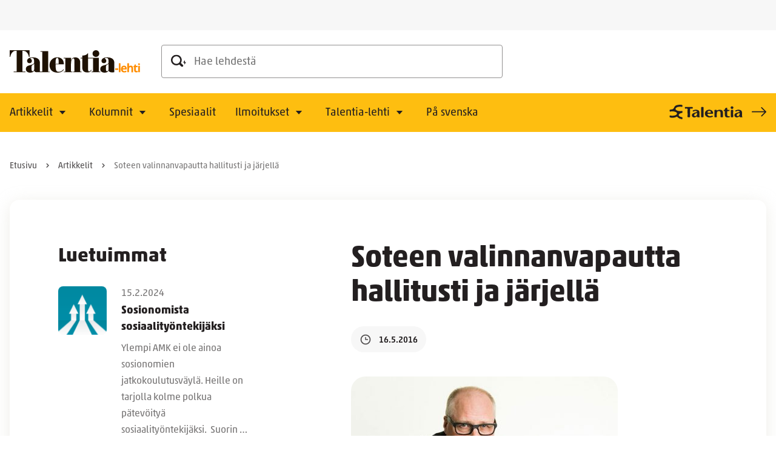

--- FILE ---
content_type: text/html; charset=UTF-8
request_url: https://www.talentia.fi/talentia-lehti/soteen-valinnanvapautta-hallitusti-ja-jarjella/
body_size: 24567
content:
<!doctype html>
<html lang="fi">
<head>
	<meta charset="utf-8">
	<meta http-equiv="x-ua-compatible" content="ie=edge">
	<meta name="viewport" content="width=device-width, initial-scale=1">
	
<script id='polyfills' data-polyfill='https://www.talentia.fi/talentia-lehti/wp-content/themes/talentia-lehti/dist/scripts/polyfills-9d51e8f73feef0b1f009.js'>(function(){var t=document.getElementById("polyfills").dataset.polyfill,e=!0;try{eval("async function() {}")}catch(t){e=!1}if(!e){var a=document.createElement("script");a.src=t,a.type="text/javascript",a.async=!1,document.getElementsByTagName("script")[0].parentNode.appendChild(a)}})();</script>
<title>Soteen valinnanvapautta hallitusti ja järjellä - Talentia-lehti</title>
		<style>img:is([sizes="auto" i], [sizes^="auto," i]) { contain-intrinsic-size: 3000px 1500px }</style>
	
<!-- The SEO Framework by Sybre Waaijer -->
<meta name="robots" content="max-snippet:-1,max-image-preview:standard,max-video-preview:-1" />
<link rel="canonical" href="https://www.talentia.fi/talentia-lehti/soteen-valinnanvapautta-hallitusti-ja-jarjella/" />
<meta name="description" content="Talentian puheenjohtaja Tero Ristimäki kommentoi yhteiskuntaa sosiaalisesta näkökulmasta. Seuraa tai pyydä kaveriksi, niin tiedät enemmän!" />
<meta property="og:type" content="article" />
<meta property="og:locale" content="fi_FI" />
<meta property="og:site_name" content="Talentia-lehti" />
<meta property="og:title" content="Soteen valinnanvapautta hallitusti ja järjellä" />
<meta property="og:description" content="Talentian puheenjohtaja Tero Ristimäki kommentoi yhteiskuntaa sosiaalisesta näkökulmasta. Seuraa tai pyydä kaveriksi, niin tiedät enemmän! Facebook Twitter Valinnanvapaus…" />
<meta property="og:url" content="https://www.talentia.fi/talentia-lehti/soteen-valinnanvapautta-hallitusti-ja-jarjella/" />
<meta property="og:image" content="https://www.talentia.fi/talentia-lehti/wp-content/uploads/sites/34/2016/05/tero-feature-2017-440x264-1.jpg" />
<meta property="og:image:width" content="440" />
<meta property="og:image:height" content="264" />
<meta property="article:published_time" content="2016-05-16T06:00:34+00:00" />
<meta property="article:modified_time" content="2023-02-16T10:22:02+00:00" />
<meta name="twitter:card" content="summary_large_image" />
<meta name="twitter:title" content="Soteen valinnanvapautta hallitusti ja järjellä" />
<meta name="twitter:description" content="Talentian puheenjohtaja Tero Ristimäki kommentoi yhteiskuntaa sosiaalisesta näkökulmasta. Seuraa tai pyydä kaveriksi, niin tiedät enemmän! Facebook Twitter Valinnanvapaus…" />
<meta name="twitter:image" content="https://www.talentia.fi/talentia-lehti/wp-content/uploads/sites/34/2016/05/tero-feature-2017-440x264-1.jpg" />
<script type="application/ld+json">{"@context":"https://schema.org","@graph":[{"@type":"WebSite","@id":"https://www.talentia.fi/talentia-lehti/#/schema/WebSite","url":"https://www.talentia.fi/talentia-lehti/","name":"Talentia-lehti","description":"Sosiaalialan edunvalvonta- ja ammattilehti","inLanguage":"fi","potentialAction":{"@type":"SearchAction","target":{"@type":"EntryPoint","urlTemplate":"https://www.talentia.fi/talentia-lehti/search/{search_term_string}/"},"query-input":"required name=search_term_string"},"publisher":{"@type":"Organization","@id":"https://www.talentia.fi/talentia-lehti/#/schema/Organization","name":"Talentia-lehti","url":"https://www.talentia.fi/talentia-lehti/"}},{"@type":"WebPage","@id":"https://www.talentia.fi/talentia-lehti/soteen-valinnanvapautta-hallitusti-ja-jarjella/","url":"https://www.talentia.fi/talentia-lehti/soteen-valinnanvapautta-hallitusti-ja-jarjella/","name":"Soteen valinnanvapautta hallitusti ja järjellä - Talentia-lehti","description":"Talentian puheenjohtaja Tero Ristimäki kommentoi yhteiskuntaa sosiaalisesta näkökulmasta. Seuraa tai pyydä kaveriksi, niin tiedät enemmän!","inLanguage":"fi","isPartOf":{"@id":"https://www.talentia.fi/talentia-lehti/#/schema/WebSite"},"breadcrumb":{"@type":"BreadcrumbList","@id":"https://www.talentia.fi/talentia-lehti/#/schema/BreadcrumbList","itemListElement":[{"@type":"ListItem","position":1,"item":"https://www.talentia.fi/talentia-lehti/","name":"Talentia-lehti"},{"@type":"ListItem","position":2,"item":"https://www.talentia.fi/talentia-lehti/kategoria/kolumnit/","name":"Kategoria: Kolumnit"},{"@type":"ListItem","position":3,"name":"Soteen valinnanvapautta hallitusti ja järjellä"}]},"potentialAction":{"@type":"ReadAction","target":"https://www.talentia.fi/talentia-lehti/soteen-valinnanvapautta-hallitusti-ja-jarjella/"},"datePublished":"2016-05-16T06:00:34+00:00","dateModified":"2023-02-16T10:22:02+00:00","author":{"@type":"Person","@id":"https://www.talentia.fi/talentia-lehti/#/schema/Person/f4a1a77f68a61ecd7f7b08c593ea2c3c","name":"ilkkasalmela"}}]}</script>
<!-- / The SEO Framework by Sybre Waaijer | 2.08ms meta | 0.16ms boot -->

<link rel='stylesheet' id='wp-block-library-css' href='https://www.talentia.fi/talentia-lehti/wp-includes/css/dist/block-library/style.min.css?ver=b43e46c7640819e0da9848ac7d34489c' type='text/css' media='all' />
<style id='wp-block-library-inline-css' type='text/css'>

		.wp-block-pullquote {
			padding: 3em 0 !important;

			blockquote {
				margin: 0 0 1rem !important;
			}
		}

		.wp-block-quote {
			cite {
				display: inline;
			}
		}
</style>
<style id='findkit-search-blocks-view-inline-css' type='text/css'>
body:not(.wp-admin) .wp-block-findkit-search-group{display:none}.wp-block-findkit-search-modal figure{margin:0}.wp-block-findkit-search-embed{--findkit-search-input-size:56px;display:block}input.wp-findkit-search-input{background-color:#f9f8f8;border:1px solid #000;border-radius:2rem;height:var(--findkit-search-input-size);padding-left:var(--findkit-search-input-size);padding-right:2rem;width:100%}.wp-findkit-input-wrap{position:relative}.wp-findkit-input-wrap:after{background-image:url([data-uri]);background-position:50%;background-repeat:no-repeat;bottom:0;content:"";display:block;pointer-events:none;position:absolute;top:0;width:var(--findkit-search-input-size)}

</style>
<style id='global-styles-inline-css' type='text/css'>
:root{--wp--preset--aspect-ratio--square: 1;--wp--preset--aspect-ratio--4-3: 4/3;--wp--preset--aspect-ratio--3-4: 3/4;--wp--preset--aspect-ratio--3-2: 3/2;--wp--preset--aspect-ratio--2-3: 2/3;--wp--preset--aspect-ratio--16-9: 16/9;--wp--preset--aspect-ratio--9-16: 9/16;--wp--preset--color--black: #000000;--wp--preset--color--cyan-bluish-gray: #abb8c3;--wp--preset--color--white: #ffffff;--wp--preset--color--pale-pink: #f78da7;--wp--preset--color--vivid-red: #cf2e2e;--wp--preset--color--luminous-vivid-orange: #ff6900;--wp--preset--color--luminous-vivid-amber: #fcb900;--wp--preset--color--light-green-cyan: #7bdcb5;--wp--preset--color--vivid-green-cyan: #00d084;--wp--preset--color--pale-cyan-blue: #8ed1fc;--wp--preset--color--vivid-cyan-blue: #0693e3;--wp--preset--color--vivid-purple: #9b51e0;--wp--preset--gradient--vivid-cyan-blue-to-vivid-purple: linear-gradient(135deg,rgba(6,147,227,1) 0%,rgb(155,81,224) 100%);--wp--preset--gradient--light-green-cyan-to-vivid-green-cyan: linear-gradient(135deg,rgb(122,220,180) 0%,rgb(0,208,130) 100%);--wp--preset--gradient--luminous-vivid-amber-to-luminous-vivid-orange: linear-gradient(135deg,rgba(252,185,0,1) 0%,rgba(255,105,0,1) 100%);--wp--preset--gradient--luminous-vivid-orange-to-vivid-red: linear-gradient(135deg,rgba(255,105,0,1) 0%,rgb(207,46,46) 100%);--wp--preset--gradient--very-light-gray-to-cyan-bluish-gray: linear-gradient(135deg,rgb(238,238,238) 0%,rgb(169,184,195) 100%);--wp--preset--gradient--cool-to-warm-spectrum: linear-gradient(135deg,rgb(74,234,220) 0%,rgb(151,120,209) 20%,rgb(207,42,186) 40%,rgb(238,44,130) 60%,rgb(251,105,98) 80%,rgb(254,248,76) 100%);--wp--preset--gradient--blush-light-purple: linear-gradient(135deg,rgb(255,206,236) 0%,rgb(152,150,240) 100%);--wp--preset--gradient--blush-bordeaux: linear-gradient(135deg,rgb(254,205,165) 0%,rgb(254,45,45) 50%,rgb(107,0,62) 100%);--wp--preset--gradient--luminous-dusk: linear-gradient(135deg,rgb(255,203,112) 0%,rgb(199,81,192) 50%,rgb(65,88,208) 100%);--wp--preset--gradient--pale-ocean: linear-gradient(135deg,rgb(255,245,203) 0%,rgb(182,227,212) 50%,rgb(51,167,181) 100%);--wp--preset--gradient--electric-grass: linear-gradient(135deg,rgb(202,248,128) 0%,rgb(113,206,126) 100%);--wp--preset--gradient--midnight: linear-gradient(135deg,rgb(2,3,129) 0%,rgb(40,116,252) 100%);--wp--preset--font-size--small: 13px;--wp--preset--font-size--medium: 20px;--wp--preset--font-size--large: 36px;--wp--preset--font-size--x-large: 42px;--wp--preset--spacing--20: 0.44rem;--wp--preset--spacing--30: 0.67rem;--wp--preset--spacing--40: 1rem;--wp--preset--spacing--50: 1.5rem;--wp--preset--spacing--60: 2.25rem;--wp--preset--spacing--70: 3.38rem;--wp--preset--spacing--80: 5.06rem;--wp--preset--shadow--natural: 6px 6px 9px rgba(0, 0, 0, 0.2);--wp--preset--shadow--deep: 12px 12px 50px rgba(0, 0, 0, 0.4);--wp--preset--shadow--sharp: 6px 6px 0px rgba(0, 0, 0, 0.2);--wp--preset--shadow--outlined: 6px 6px 0px -3px rgba(255, 255, 255, 1), 6px 6px rgba(0, 0, 0, 1);--wp--preset--shadow--crisp: 6px 6px 0px rgba(0, 0, 0, 1);}:where(.is-layout-flex){gap: 0.5em;}:where(.is-layout-grid){gap: 0.5em;}body .is-layout-flex{display: flex;}.is-layout-flex{flex-wrap: wrap;align-items: center;}.is-layout-flex > :is(*, div){margin: 0;}body .is-layout-grid{display: grid;}.is-layout-grid > :is(*, div){margin: 0;}:where(.wp-block-columns.is-layout-flex){gap: 2em;}:where(.wp-block-columns.is-layout-grid){gap: 2em;}:where(.wp-block-post-template.is-layout-flex){gap: 1.25em;}:where(.wp-block-post-template.is-layout-grid){gap: 1.25em;}.has-black-color{color: var(--wp--preset--color--black) !important;}.has-cyan-bluish-gray-color{color: var(--wp--preset--color--cyan-bluish-gray) !important;}.has-white-color{color: var(--wp--preset--color--white) !important;}.has-pale-pink-color{color: var(--wp--preset--color--pale-pink) !important;}.has-vivid-red-color{color: var(--wp--preset--color--vivid-red) !important;}.has-luminous-vivid-orange-color{color: var(--wp--preset--color--luminous-vivid-orange) !important;}.has-luminous-vivid-amber-color{color: var(--wp--preset--color--luminous-vivid-amber) !important;}.has-light-green-cyan-color{color: var(--wp--preset--color--light-green-cyan) !important;}.has-vivid-green-cyan-color{color: var(--wp--preset--color--vivid-green-cyan) !important;}.has-pale-cyan-blue-color{color: var(--wp--preset--color--pale-cyan-blue) !important;}.has-vivid-cyan-blue-color{color: var(--wp--preset--color--vivid-cyan-blue) !important;}.has-vivid-purple-color{color: var(--wp--preset--color--vivid-purple) !important;}.has-black-background-color{background-color: var(--wp--preset--color--black) !important;}.has-cyan-bluish-gray-background-color{background-color: var(--wp--preset--color--cyan-bluish-gray) !important;}.has-white-background-color{background-color: var(--wp--preset--color--white) !important;}.has-pale-pink-background-color{background-color: var(--wp--preset--color--pale-pink) !important;}.has-vivid-red-background-color{background-color: var(--wp--preset--color--vivid-red) !important;}.has-luminous-vivid-orange-background-color{background-color: var(--wp--preset--color--luminous-vivid-orange) !important;}.has-luminous-vivid-amber-background-color{background-color: var(--wp--preset--color--luminous-vivid-amber) !important;}.has-light-green-cyan-background-color{background-color: var(--wp--preset--color--light-green-cyan) !important;}.has-vivid-green-cyan-background-color{background-color: var(--wp--preset--color--vivid-green-cyan) !important;}.has-pale-cyan-blue-background-color{background-color: var(--wp--preset--color--pale-cyan-blue) !important;}.has-vivid-cyan-blue-background-color{background-color: var(--wp--preset--color--vivid-cyan-blue) !important;}.has-vivid-purple-background-color{background-color: var(--wp--preset--color--vivid-purple) !important;}.has-black-border-color{border-color: var(--wp--preset--color--black) !important;}.has-cyan-bluish-gray-border-color{border-color: var(--wp--preset--color--cyan-bluish-gray) !important;}.has-white-border-color{border-color: var(--wp--preset--color--white) !important;}.has-pale-pink-border-color{border-color: var(--wp--preset--color--pale-pink) !important;}.has-vivid-red-border-color{border-color: var(--wp--preset--color--vivid-red) !important;}.has-luminous-vivid-orange-border-color{border-color: var(--wp--preset--color--luminous-vivid-orange) !important;}.has-luminous-vivid-amber-border-color{border-color: var(--wp--preset--color--luminous-vivid-amber) !important;}.has-light-green-cyan-border-color{border-color: var(--wp--preset--color--light-green-cyan) !important;}.has-vivid-green-cyan-border-color{border-color: var(--wp--preset--color--vivid-green-cyan) !important;}.has-pale-cyan-blue-border-color{border-color: var(--wp--preset--color--pale-cyan-blue) !important;}.has-vivid-cyan-blue-border-color{border-color: var(--wp--preset--color--vivid-cyan-blue) !important;}.has-vivid-purple-border-color{border-color: var(--wp--preset--color--vivid-purple) !important;}.has-vivid-cyan-blue-to-vivid-purple-gradient-background{background: var(--wp--preset--gradient--vivid-cyan-blue-to-vivid-purple) !important;}.has-light-green-cyan-to-vivid-green-cyan-gradient-background{background: var(--wp--preset--gradient--light-green-cyan-to-vivid-green-cyan) !important;}.has-luminous-vivid-amber-to-luminous-vivid-orange-gradient-background{background: var(--wp--preset--gradient--luminous-vivid-amber-to-luminous-vivid-orange) !important;}.has-luminous-vivid-orange-to-vivid-red-gradient-background{background: var(--wp--preset--gradient--luminous-vivid-orange-to-vivid-red) !important;}.has-very-light-gray-to-cyan-bluish-gray-gradient-background{background: var(--wp--preset--gradient--very-light-gray-to-cyan-bluish-gray) !important;}.has-cool-to-warm-spectrum-gradient-background{background: var(--wp--preset--gradient--cool-to-warm-spectrum) !important;}.has-blush-light-purple-gradient-background{background: var(--wp--preset--gradient--blush-light-purple) !important;}.has-blush-bordeaux-gradient-background{background: var(--wp--preset--gradient--blush-bordeaux) !important;}.has-luminous-dusk-gradient-background{background: var(--wp--preset--gradient--luminous-dusk) !important;}.has-pale-ocean-gradient-background{background: var(--wp--preset--gradient--pale-ocean) !important;}.has-electric-grass-gradient-background{background: var(--wp--preset--gradient--electric-grass) !important;}.has-midnight-gradient-background{background: var(--wp--preset--gradient--midnight) !important;}.has-small-font-size{font-size: var(--wp--preset--font-size--small) !important;}.has-medium-font-size{font-size: var(--wp--preset--font-size--medium) !important;}.has-large-font-size{font-size: var(--wp--preset--font-size--large) !important;}.has-x-large-font-size{font-size: var(--wp--preset--font-size--x-large) !important;}
:where(.wp-block-post-template.is-layout-flex){gap: 1.25em;}:where(.wp-block-post-template.is-layout-grid){gap: 1.25em;}
:where(.wp-block-columns.is-layout-flex){gap: 2em;}:where(.wp-block-columns.is-layout-grid){gap: 2em;}
:root :where(.wp-block-pullquote){font-size: 1.5em;line-height: 1.6;}
</style>
<link rel='stylesheet' id='styles/main-css' href='https://www.talentia.fi/talentia-lehti/wp-content/themes/talentia-lehti/dist/styles/main.css?ver=8a7af1cc1cb8f849e28879b26b6b21ef' type='text/css' media='all' />
<script type='text/javascript' src="https://www.talentia.fi/talentia-lehti/wp-includes/js/jquery/jquery.min.js?ver=0445d3987adcb13b1c9f71b13131e3e9" id="jquery-core-js"></script>
<script type='text/javascript' src="https://www.talentia.fi/talentia-lehti/wp-includes/js/jquery/jquery-migrate.min.js?ver=073bc66ace087dfd9e93b9bb55822769" id="jquery-migrate-js"></script>
<link rel="alternate" title="oEmbed (JSON)" type="application/json+oembed" href="https://www.talentia.fi/talentia-lehti/wp-json/oembed/1.0/embed?url=https%3A%2F%2Fwww.talentia.fi%2Ftalentia-lehti%2Fsoteen-valinnanvapautta-hallitusti-ja-jarjella%2F&#038;lang=fi" />
<link rel="alternate" title="oEmbed (XML)" type="text/xml+oembed" href="https://www.talentia.fi/talentia-lehti/wp-json/oembed/1.0/embed?url=https%3A%2F%2Fwww.talentia.fi%2Ftalentia-lehti%2Fsoteen-valinnanvapautta-hallitusti-ja-jarjella%2F&#038;format=xml&#038;lang=fi" />
    <script>
    window.dataLayer = window.dataLayer || [];
    window.dataLayer.push({
        'valu_wpgtm_siteID': 34,
        'valu_wpgtm_mode' : 'production'
    });

        </script>

		<script
		data-cookieconsent="ignore"	>
		(function(w,d,s,l,i){w[l]=w[l]||[];w[l].push({'gtm.start':
            new Date().getTime(),event:'gtm.js'});var f=d.getElementsByTagName(s)[0],
        j=d.createElement(s),dl=l!='dataLayer'?'&l='+l:'';j.async=true;j.src=
        'https://www.googletagmanager.com/gtm.js?id='+i+dl;f.parentNode.insertBefore(j,f);
    })(window,document,'script','dataLayer','GTM-538GRNH');
    </script>
	<script type='application/json' class='wordpress escaped' id='findkit'>{&quot;showInSearch&quot;:true,&quot;title&quot;:&quot;Soteen valinnanvapautta hallitusti ja j\u00e4rjell\u00e4&quot;,&quot;created&quot;:&quot;2016-05-16T09:00:34+03:00&quot;,&quot;modified&quot;:&quot;2023-02-16T12:22:02+02:00&quot;,&quot;language&quot;:&quot;fi&quot;,&quot;tags&quot;:[&quot;wordpress&quot;,&quot;domain\/www.talentia.fi\/wordpress&quot;,&quot;wp_blog_name\/talentia-lehti&quot;,&quot;domain\/www.talentia.fi\/wp_blog_name\/talentia-lehti&quot;,&quot;public&quot;,&quot;wp_post_type\/post&quot;,&quot;domain\/www.talentia.fi\/wp_post_type\/post&quot;,&quot;domain\/www.talentia.fi\/wp_taxonomy\/category\/kolumnit&quot;,&quot;wp_taxonomy\/category\/kolumnit&quot;,&quot;domain\/www.talentia.fi\/wp_taxonomy\/category\/sote-uudistus&quot;,&quot;wp_taxonomy\/category\/sote-uudistus&quot;,&quot;domain\/www.talentia.fi\/wp_taxonomy\/category\/tero-ristimaki&quot;,&quot;wp_taxonomy\/category\/tero-ristimaki&quot;,&quot;talentia-lehti&quot;]}</script>		<style>
			#wp-admin-bar-findkit-adminbar a::before {
				content: "\f179";
				top: 2px;
			}
		</style>
		<link rel="apple-touch-icon" sizes="180x180" href="https://www.talentia.fi/talentia-lehti/wp-content/themes/talentia-lehti/sakke-plugins/favicon/assets/favicons/apple-touch-icon.png">
<link rel="icon" type="image/png" sizes="32x32" href="https://www.talentia.fi/talentia-lehti/wp-content/themes/talentia-lehti/sakke-plugins/favicon/assets/favicons/favicon-32x32.png">
<link rel="icon" type="image/png" sizes="16x16" href="https://www.talentia.fi/talentia-lehti/wp-content/themes/talentia-lehti/sakke-plugins/favicon/assets/favicons/favicon-16x16.png">
<link rel="mask-icon" href="https://www.talentia.fi/talentia-lehti/wp-content/themes/talentia-lehti/sakke-plugins/favicon/assets/favicons/safari-pinned-tab.svg" color="#24408e">
<meta name="msapplication-TileColor" content="#24408e">
<meta name="theme-color" content="#febe10">
		<link rel="preload" href="https://static.voiceintuitive.com/widget.js" as="script">
	</head>
<body class="wp-singular post-template-default single single-post postid-903 single-format-standard wp-theme-talentia-lehti sp-archive-sidebar sp-navigation-sidebar sp-hero-element sp-footer sp-header sp-imageboxes sp-jumbotron sp-image-title-lifts sp-social-media-links sp-social-share sp-newest-posts sp-ad sp-most-read sp-latest-posts sp-call-to-action sp-findkit sp-favicon sp-cookiebot production">

    <noscript>
        <iframe src="https://www.googletagmanager.com/ns.html?id=GTM-538GRNH"
                height="0" width="0" style="display:none;visibility:hidden"></iframe>
    </noscript>
    
<!--[if IE]>
<div class="alert alert-warning">
	Käytät &lt;strong&gt;vanhentunutta&lt;/strong&gt; selainta. Ole hyvä ja &lt;a href=”http://browsehappy.com/”&gt;päivitä selaimesi&lt;/a&gt; parantaaksesi käyttökokemustasi.</div>
<![endif]-->


<header id="header" class="header" role="banner">
    <a class="header__skip-link" href="#content" tabindex="1">
		Siirry sisältöön    </a>

    <div class="header__container header__container--mobile">
        <div class="header__top header__top--mobile">
            <div class="header__wrap header__wrap--top header__wrap--top-mobile">
                <div class="header__logo">
                    <a href="https://www.talentia.fi/talentia-lehti/" rel="home"
                       class="header__site-branding-link"
                       aria-label="Talentia-lehti">
                        <span class="screen-reader-text">Talentia-lehti</span>

						<svg id="Layer_1" xmlns="http://www.w3.org/2000/svg" xmlns:xlink="http://www.w3.org/1999/xlink" viewBox="0 0 190.5 32"><defs><clipPath id="clippath"><rect width="190.5" height="32" fill="none"/></clipPath><clipPath id="clippath-1"><rect width="190.5" height="32" fill="none"/></clipPath><clipPath id="clippath-2"><rect width="190.5" height="32" fill="none"/></clipPath><clipPath id="clippath-3"><rect width="190.5" height="32" fill="none"/></clipPath><clipPath id="clippath-4"><rect width="190.5" height="32" fill="none"/></clipPath><clipPath id="clippath-5"><rect width="190.5" height="32" fill="none"/></clipPath></defs><g clip-path="url(#clippath)"><path d="M0,0V9.5H.8C1.8,4.4,4.5,.8,8.8,.8h1.3V30.4H5.8v.9H23.1v-.9h-4.5V.9h1.5c4.3,0,7,3.7,8,8.7h.8V0H0Z" fill="#1e1103"/></g><g clip-path="url(#clippath-1)"><path d="M144.5,26.9c0,1.9-.9,3.1-2.3,3.1s-1.6-1.4-1.6-4.4v-.2c0-3.4,.4-3.9,1.9-4.6,.9-.5,1.6-.9,2-1.5v7.6h0Zm8.4-.2v-8.7c0-4.7-3.4-7.8-10.4-7.8-5.2,0-8.3,2-8.3,5,0,1.9,1.2,3.3,3.5,3.3,2.2,0,3.5-1.4,3.5-3.1s-.8-2.7-2.3-3.5c.2-.3,.6-.9,2.3-.9,2.5,0,3.2,1.3,3.2,4.4v2.8c-.4,1.2-1.9,1.9-4,2.6-3.3,1.1-8,1.3-8,6,0,3.7,2.9,5.2,6.4,5.2,2.6,0,5-1,5.6-2.8h.1c.6,1.7,2.9,2.5,5.5,2.5,1.2,0,2.1-.2,2.9-.4v-4.6Z" fill="#1e1103"/></g><g clip-path="url(#clippath-2)"><path d="M71.6,19.4h-4.6v-.7c0-6.1,.8-7.8,2.4-7.8,1.7,0,2.2,1.8,2.2,7.4v1.1Zm7.5,.2c0-6.2-4.1-9.5-9.6-9.5-6,0-11.3,4.4-11.3,11.2,0,6.3,4.1,10.7,11.8,10.7,5.1,0,7.6-2.1,9.2-4.3l-.7-.4c-1.6,1.9-3.5,3.5-6.8,3.5-3.4,0-4.6-1.5-4.6-9.4v-1.3h11.6c.3,0,.4-.1,.4-.5" fill="#1e1103"/></g><g clip-path="url(#clippath-3)"><path d="M91.6,30.5h-2v-11.3c0-5.2,1.7-7.5,3.4-7.5,1.1,0,1.5,.8,1.5,2.2V30.5h-1.7v.8h12.2v-.8h-1.9v-12.9c0-4.8-3.1-7.4-7-7.4-4.1,0-5.6,1.9-6.2,4.1h-.1v-3.5h-11v.8h2.5V30.6h-2.3v.8h12.6v-.9Z" fill="#1e1103"/></g><g clip-path="url(#clippath-4)"><path d="M119.6,28.3l-.7-.3c-.7,1.4-1.7,2.3-2.7,2.3-1.3,0-1.6-1-1.6-2.7V11.6h4.8v-.8h-4.8V4.3l-.4-.1c-1.1,2.1-3.9,3.3-8.1,3.5v3.1h-2.5v.8h2.5v13.2c0,4.7,2.6,6.9,7.3,6.9,4,0,5.3-1.5,6.2-3.4" fill="#1e1103"/></g><g clip-path="url(#clippath-5)"><path d="M126,0c-2.8,0-4.9,2.1-4.9,4.7,0,2.8,2.1,4.8,4.9,4.8,2.9,0,4.9-2,4.9-4.8,0-2.6-2-4.7-4.9-4.7" fill="#1e1103"/></g><polygon points="119.6 31.4 132.4 31.4 132.4 30.5 130.2 30.5 130.2 10.8 119.2 10.8 119.2 11.6 121.8 11.6 121.8 30.5 119.6 30.5 119.6 31.4" fill="#1e1103"/><path d="M35.8,26.9c0,1.9-.9,3.1-2.3,3.1s-1.6-1.4-1.6-4.4v-.2c0-3.4,.4-3.9,1.9-4.6,.9-.5,1.6-.9,2-1.5v7.6h0Zm8.1,4.5h14.6v-.8h-2.3V1.4h-11.3v.8h2.7V30.5h-3.5v-12.6c0-4.7-3.4-7.7-10.4-7.7-5.2,0-8.3,2-8.3,5,0,1.9,1.3,3.3,3.5,3.3s3.5-1.4,3.5-3.1-.8-2.7-2.3-3.5c.2-.3,.6-.9,2.3-.9,2.5,0,3.2,1.3,3.2,4.4v2.8c-.4,1.3-1.9,1.9-4,2.6-3.3,1.1-8,1.3-8,6,0,3.7,2.9,5.2,6.4,5.2,2.6,0,5-1,5.6-2.8h.1c.3,1.1,1.4,1.8,2.7,2.2,0,0,5.5,0,5.5,0Z" fill="#1e1103"/><path d="M190.4,22.2h-2.5v9.2h2.5v-9.2Zm-1.3-1.1c.5,0,.8-.1,1-.3,.2-.2,.3-.5,.3-.9,0-.8-.5-1.2-1.4-1.2s-1.4,.4-1.4,1.2c.2,.8,.6,1.2,1.5,1.2m-4.4,8.3c-.2-.2-.3-.4-.3-.8v-4.4h2.6v-1.9h-2.6v-2h-1.6l-.7,1.9-1.4,.8v1.1h1.2v4.4c0,1,.2,1.8,.7,2.3s1.2,.8,2.2,.8c.9,0,1.7-.1,2.3-.4v-1.9c-.6,.2-1.1,.3-1.6,.3-.4,0-.6-.1-.8-.2m-4.4-4c0-1.1-.3-1.9-.8-2.5-.6-.6-1.4-.9-2.5-.9-1.2,0-2.1,.4-2.7,1.3h-.1l.1-.7c0-.8,.1-1.2,.1-1.4v-2.6h-2.5v12.8h2.5v-4.3c0-1.1,.2-1.8,.5-2.3s.8-.7,1.5-.7c1,0,1.5,.7,1.5,2v5.4h2.5v-6.1h-.1Zm-11.1,6.1c.5-.1,1-.3,1.4-.5v-2c-.5,.3-1.1,.4-1.5,.6-.5,.1-1,.2-1.6,.2-.7,0-1.3-.2-1.7-.6s-.6-1-.6-1.7h5.9v-1.2c0-1.3-.4-2.3-1.1-3.1-.7-.7-1.7-1.1-3-1.1-1.4,0-2.4,.4-3.2,1.3-.8,.8-1.2,2-1.2,3.6,0,1.5,.4,2.7,1.3,3.5,.8,.8,2,1.2,3.5,1.2,.7-.1,1.3-.1,1.8-.2m-.9-7.1c.3,.3,.5,.8,.5,1.4h-3.5c0-.6,.2-1.1,.5-1.4s.7-.5,1.3-.5c.5,0,.9,.1,1.2,.5m-6.4-5.8h-2.5v12.8h2.5v-12.8Zm-3.3,7.3h-4.4v2.1h4.4v-2.1Z" fill="#ff8d00"/></svg>                    </a>
                </div>

				
<div class="header__mobile-buttons">
	<button id="header-mobile-search-button" class="header-mobile-search-button" data-header-toggle="search"
	        aria-label="" aria-expanded="false">
		<svg viewBox="0 0 25 20" fill="none" xmlns="http://www.w3.org/2000/svg"><g clip-path="url(#clip0_1448_4844)" fill="#231F20"><path d="M23.11 12.043V8.738L20 12.983h1.77c.065 0 .118.053.118.118v3.314l3.108-4.245h-1.77a.118.118 0 01-.118-.118"/><path fill-rule="evenodd" clip-rule="evenodd" d="M17.024 19.387c.75.727 1.942.727 2.692 0a1.85 1.85 0 000-2.647l-3.359-3.303a8.587 8.587 0 001.413-4.7C17.77 3.913 13.794 0 8.886 0S0 3.914 0 8.738c0 4.823 3.978 8.735 8.886 8.735a8.955 8.955 0 004.779-1.39l3.359 3.304zM2.537 8.731a6.297 6.297 0 016.349-6.236 6.295 6.295 0 016.346 6.236 6.295 6.295 0 01-6.346 6.237 6.295 6.295 0 01-6.349-6.237z"/></g><defs><clipPath id="clip0_1448_4844"><path fill="#fff" d="M0 0h24.996v19.932H0z"/></clipPath></defs></svg>	</button>

	<button class="header-primary-nav-toggle hamburger hamburger--squeeze" data-header-toggle="primary-nav"
	        type="button"
	        aria-label="Menu">
	<span class="hamburger-box">
		<span class="hamburger-inner"></span>
	</span>
	</button>
</div>
            </div>
        </div>

        <div class="header__bottom header__bottom--mobile">
            <div class="header__wrap header__wrap--bottom header__wrap--bottom-mobile">
				<div class="header__navigation header__navigation--primary">
	<nav id="header-primary-nav" class="header__primary-nav"
	     aria-label="Päävalikko">
		<ul class="header__primary-nav-lvl-1"><li class="header__primary-nav-lvl-1__item header__primary-nav-lvl-1__item--has-children "><a class="header__primary-nav-lvl-1__link"  href="https://www.talentia.fi/talentia-lehti/artikkelit/">Artikkelit</a>
<button class="header__primary-nav-lvl-1__sub-menu-toggle" data-header-toggle="sub-menu" aria-label="Avaa alavalikko" aria-expanded="false"><svg viewBox="0 0 12 6" fill="none" xmlns="http://www.w3.org/2000/svg"><path d="M6 6L.804 0h10.392L6 6z" fill="#231F20"/></svg></button>

<ul class="header__primary-nav-lvl-2 header__primary-nav-lvl">
	<li class="header__primary-nav-lvl-2__item "><a class="header__primary-nav-lvl-2__link"  href="https://www.talentia.fi/talentia-lehti/kategoria/aiheet/tyoelama/">Työelämä</a></li>
	<li class="header__primary-nav-lvl-2__item "><a class="header__primary-nav-lvl-2__link"  href="https://www.talentia.fi/talentia-lehti/kategoria/aiheet/tyoelama/ammattietiikka/">Ammattietiikka</a></li>
	<li class="header__primary-nav-lvl-2__item "><a class="header__primary-nav-lvl-2__link"  href="https://www.talentia.fi/talentia-lehti/kategoria/aiheet/sosiaaliala/">Sosiaaliala</a></li>
	<li class="header__primary-nav-lvl-2__item "><a class="header__primary-nav-lvl-2__link"  href="https://www.talentia.fi/talentia-lehti/kategoria/aiheet/tyoelama/hallitusohjelma/">Hallitusohjelma</a></li>
	<li class="header__primary-nav-lvl-2__item "><a class="header__primary-nav-lvl-2__link"  href="https://www.talentia.fi/talentia-lehti/kategoria/aiheet/tyoelama/hyvinvointialueet/">Hyvinvointialueet</a></li>
	<li class="header__primary-nav-lvl-2__item "><a class="header__primary-nav-lvl-2__link"  href="https://www.talentia.fi/talentia-lehti/kategoria/aiheet/varhaiskasvatus/">Varhaiskasvatus</a></li>
	<li class="header__primary-nav-lvl-2__item  current-post-ancestor"><a class="header__primary-nav-lvl-2__link"  href="https://www.talentia.fi/talentia-lehti/kategoria/aiheet/lait-ja-rakenteet/">Lait ja rakenteet</a></li>
	<li class="header__primary-nav-lvl-2__item "><a class="header__primary-nav-lvl-2__link"  href="https://www.talentia.fi/talentia-lehti/kategoria/aiheet/tutkimus-ja-tyomenetelmat/">Tutkimus ja työmenetelmät</a></li>
	<li class="header__primary-nav-lvl-2__item "><a class="header__primary-nav-lvl-2__link"  href="https://www.talentia.fi/talentia-lehti/kategoria/aiheet/puheenvuorot/">Puheenvuorot</a></li>
	<li class="header__primary-nav-lvl-2__item "><a class="header__primary-nav-lvl-2__link"  href="https://www.talentia.fi/talentia-lehti/kategoria/aiheet/kirja-arviot/">Kirja-arviot</a></li>
</ul>
</li>
<li class="header__primary-nav-lvl-1__item header__primary-nav-lvl-1__item--has-children "><a class="header__primary-nav-lvl-1__link"  href="#">Kolumnit</a>
<button class="header__primary-nav-lvl-1__sub-menu-toggle" data-header-toggle="sub-menu" aria-label="Avaa alavalikko" aria-expanded="false"><svg viewBox="0 0 12 6" fill="none" xmlns="http://www.w3.org/2000/svg"><path d="M6 6L.804 0h10.392L6 6z" fill="#231F20"/></svg></button>

<ul class="header__primary-nav-lvl-2 header__primary-nav-lvl">
	<li class="header__primary-nav-lvl-2__item "><a class="header__primary-nav-lvl-2__link"  href="https://www.talentia.fi/talentia-lehti/kategoria/kolumnit/alpo-heikkinen/">Alpo Heikkinen</a></li>
	<li class="header__primary-nav-lvl-2__item "><a class="header__primary-nav-lvl-2__link"  href="https://www.talentia.fi/talentia-lehti/kategoria/kolumnit/petra-kalteva/">Petra Kalteva</a></li>
	<li class="header__primary-nav-lvl-2__item "><a class="header__primary-nav-lvl-2__link"  href="https://www.talentia.fi/talentia-lehti/kategoria/kolumnit/aulikki-kananoja/">Aulikki Kananoja</a></li>
	<li class="header__primary-nav-lvl-2__item "><a class="header__primary-nav-lvl-2__link"  href="https://www.talentia.fi/talentia-lehti/kategoria/kolumnit/marjo-katajisto/">Marjo Katajisto</a></li>
	<li class="header__primary-nav-lvl-2__item "><a class="header__primary-nav-lvl-2__link"  href="https://www.talentia.fi/talentia-lehti/kategoria/kolumnit/jenni-karsio/">Jenni Karsio</a></li>
	<li class="header__primary-nav-lvl-2__item "><a class="header__primary-nav-lvl-2__link"  href="https://www.talentia.fi/talentia-lehti/kategoria/kolumnit/kristiina-koskiluoma/">Kristiina Koskiluoma</a></li>
	<li class="header__primary-nav-lvl-2__item "><a class="header__primary-nav-lvl-2__link"  href="https://www.talentia.fi/talentia-lehti/kategoria/kolumnit/kristiina-ruuskanen/">Kristiina Ruuskanen</a></li>
	<li class="header__primary-nav-lvl-2__item "><a class="header__primary-nav-lvl-2__link"  href="https://www.talentia.fi/talentia-lehti/kategoria/kolumnit/konstantin-laakkonen/">Konstantin Laakkonen</a></li>
	<li class="header__primary-nav-lvl-2__item "><a class="header__primary-nav-lvl-2__link"  href="https://www.talentia.fi/talentia-lehti/kategoria/kolumnit/kari-matela/">Kari Matela</a></li>
	<li class="header__primary-nav-lvl-2__item "><a class="header__primary-nav-lvl-2__link"  href="https://www.talentia.fi/talentia-lehti/kategoria/kolumnit/jaana-manssila/">Jaana Manssila</a></li>
	<li class="header__primary-nav-lvl-2__item "><a class="header__primary-nav-lvl-2__link"  href="https://www.talentia.fi/talentia-lehti/kategoria/kolumnit/susanna-pelander/">Susanna Pelander</a></li>
	<li class="header__primary-nav-lvl-2__item "><a class="header__primary-nav-lvl-2__link"  href="https://www.talentia.fi/talentia-lehti/kategoria/kolumnit/johanna-rantanen/">Johanna Rantanen</a></li>
	<li class="header__primary-nav-lvl-2__item "><a class="header__primary-nav-lvl-2__link"  href="https://www.talentia.fi/talentia-lehti/kategoria/kolumnit/janne-seppala/">Janne Seppälä</a></li>
	<li class="header__primary-nav-lvl-2__item "><a class="header__primary-nav-lvl-2__link"  href="https://www.talentia.fi/talentia-lehti/kategoria/kolumnit/tiia-seppanen/">Tiia Seppänen</a></li>
	<li class="header__primary-nav-lvl-2__item "><a class="header__primary-nav-lvl-2__link"  href="https://www.talentia.fi/talentia-lehti/kategoria/kolumnit/jenny-suominen/">Jenny Suominen</a></li>
	<li class="header__primary-nav-lvl-2__item "><a class="header__primary-nav-lvl-2__link"  href="https://www.talentia.fi/talentia-lehti/kategoria/kolumnit/kaisa-yliruokanen/">Kaisa Yliruokanen</a></li>
</ul>
</li>
<li class="header__primary-nav-lvl-1__item "><a class="header__primary-nav-lvl-1__link"  href="https://www.talentia.fi/talentia-lehti/kategoria/spesiaali/">Spesiaalit</a></li>
<li class="header__primary-nav-lvl-1__item header__primary-nav-lvl-1__item--has-children "><a class="header__primary-nav-lvl-1__link"  href="#">Ilmoitukset</a>
<button class="header__primary-nav-lvl-1__sub-menu-toggle" data-header-toggle="sub-menu" aria-label="Avaa alavalikko" aria-expanded="false"><svg viewBox="0 0 12 6" fill="none" xmlns="http://www.w3.org/2000/svg"><path d="M6 6L.804 0h10.392L6 6z" fill="#231F20"/></svg></button>

<ul class="header__primary-nav-lvl-2 header__primary-nav-lvl">
	<li class="header__primary-nav-lvl-2__item "><a class="header__primary-nav-lvl-2__link"  href="https://www.talentia.fi/talentia-lehti/varaa-ilmoitus/">Varaa ilmoitus</a></li>
</ul>
</li>
<li class="header__primary-nav-lvl-1__item header__primary-nav-lvl-1__item--has-children "><a class="header__primary-nav-lvl-1__link"  href="#">Talentia-lehti</a>
<button class="header__primary-nav-lvl-1__sub-menu-toggle" data-header-toggle="sub-menu" aria-label="Avaa alavalikko" aria-expanded="false"><svg viewBox="0 0 12 6" fill="none" xmlns="http://www.w3.org/2000/svg"><path d="M6 6L.804 0h10.392L6 6z" fill="#231F20"/></svg></button>

<ul class="header__primary-nav-lvl-2 header__primary-nav-lvl">
	<li class="header__primary-nav-lvl-2__item "><a class="header__primary-nav-lvl-2__link"  href="https://www.talentia.fi/talentia-lehti/toimitus/">Toimitus</a></li>
	<li class="header__primary-nav-lvl-2__item "><a class="header__primary-nav-lvl-2__link"  href="https://www.talentia.fi/talentia-lehti/ilmoitusmyynti/">Ilmoitusmyynti</a></li>
	<li class="header__primary-nav-lvl-2__item "><a class="header__primary-nav-lvl-2__link"  href="https://www.talentia.fi/talentia-lehti/tilaus/">Tilaus</a></li>
	<li class="header__primary-nav-lvl-2__item "><a class="header__primary-nav-lvl-2__link"  href="https://www.talentia.fi/talentia-lehti/juttuideat-2/">Juttuideat</a></li>
	<li class="header__primary-nav-lvl-2__item "><a class="header__primary-nav-lvl-2__link"  href="https://www.talentia.fi/talentia-lehti/anna-palautetta/">Anna palautetta</a></li>
</ul>
</li>
<li class="header__primary-nav-lvl-1__item "><a class="header__primary-nav-lvl-1__link"  href="https://www.talentia.fi/talentia-lehti/kategoria/pa-svenska/">På svenska</a></li>
</ul>	</nav>
</div>
<div class="header__external-link">
	<a href="https://www.talentia.fi"
	   target="_blank" class="external-link" aria-label="Talentia-sivusto">
		<svg aria-hidden="true" width="120" height="24" viewBox="0 0 120 24" fill="none" xmlns="http://www.w3.org/2000/svg">
<path d="M18.2969 3.3515C15.7991 3.28618 13.7109 3.4062 11.8077 4.43862C10.8223 4.97315 9.79096 5.60091 9.78845 6.90218C9.78532 8.19814 10.7567 8.85269 11.7867 9.36448C14.3179 10.6227 17.0013 10.7515 19.7421 10.3958C20.2901 10.3248 21.1649 9.7613 21.0658 10.89C20.9879 11.7778 21.8885 13.1043 20.3208 13.5324C18.9761 13.8996 17.5954 14.1421 16.4144 14.9441C14.5416 16.216 14.5228 17.8464 16.3729 19.1481C17.3446 19.8422 18.479 20.2693 19.6643 20.3875C21.6758 20.577 21.23 22.0775 21.066 23.1886C20.844 24.6935 19.6539 23.6632 19.0718 23.5639C16.7714 23.1723 14.6381 22.2334 13.0993 20.3986C12.453 19.6279 12.0612 19.6454 11.2256 20.048C8.12011 21.5441 4.87371 21.8277 1.45851 21.2212C-0.520258 20.8698 0.144223 19.5241 0.163412 18.5068C0.192259 16.9822 1.22208 17.9743 1.82611 18.0237C4.47312 18.24 7.10708 18.4184 9.63506 17.3042C10.8874 16.7522 12.1881 16.1131 12.1783 14.5681C12.1684 13.0142 10.8207 12.3709 9.58326 11.863C7.05892 10.8271 4.43888 10.7513 1.77582 11.2187C1.19575 11.3207 0.233769 11.9692 0.188115 10.781C0.151743 9.83344 -0.595515 8.41152 1.1664 8.03845C1.30223 8.00965 1.44345 8.00737 1.58204 7.99183C4.18365 7.70126 6.42742 7.6986 7.65592 4.20717C8.76577 1.0528 12.5777 0.395476 15.839 0.057652C17.1441 -0.0775279 18.4854 0.0531061 19.8023 0.162513C20.4831 0.219112 21.0882 0.405585 21.1542 1.40314C21.2571 2.95973 21.1101 4.00377 19.1566 3.41189C18.8757 3.3416 18.5848 3.32117 18.2969 3.3515V3.3515Z" fill="#231F20"/>
<path d="M73.9625 14.498C73.9625 13.305 73.8967 12.1071 73.986 10.9209C74.0438 10.1516 73.4761 8.90096 74.4617 8.71524C75.5221 8.51538 76.985 7.87902 77.8148 9.25558C78.3255 10.1029 78.6336 9.37282 78.9311 9.22779C79.9946 8.69675 81.158 8.39961 82.3442 8.35607C86.3411 8.21887 87.9525 9.77382 87.9652 13.821C87.9711 15.7161 87.8939 17.6141 87.9869 19.5043C88.0746 21.2775 86.8268 20.6874 85.9954 20.7215C85.1175 20.7575 83.9546 21.1556 84.0756 19.4421C84.1885 17.8361 84.103 16.2156 84.0984 14.6016C84.0898 11.4843 83.4022 10.5235 81.1826 10.5157C78.7934 10.5071 77.8764 11.678 77.8681 14.7574C77.864 16.3014 77.7803 17.8514 77.8892 19.3875C78.022 21.2713 76.701 20.6621 75.7892 20.7344C74.8005 20.8127 73.814 20.9408 73.9359 19.3382C74.058 17.7335 73.9625 16.1121 73.9625 14.498Z" fill="#231F20"/>
<path d="M29.6184 13.4473C29.6184 11.6964 29.5181 9.93796 29.6489 8.19704C29.7618 6.69642 29.2494 6.21129 27.7914 6.3548C26.9981 6.43275 26.0154 6.73886 25.4044 6.14003C25.075 5.81749 25.1864 4.96017 25.2268 4.35275C25.2862 3.45576 26.0409 3.78083 26.5157 3.77691C29.9252 3.74975 33.3355 3.79194 36.7446 3.74419C37.7565 3.73004 38.2165 3.91373 38.223 5.09965C38.2299 6.34684 37.6566 6.48493 36.7005 6.39169C36.3558 6.35809 35.9953 6.4397 35.6596 6.37704C33.9018 6.04957 33.6107 6.9218 33.6566 8.48193C33.7616 12.0506 33.5718 15.63 33.737 19.1941C33.8262 21.1173 32.6858 20.6975 31.6387 20.7481C30.4723 20.8043 29.428 20.9249 29.5832 19.1167C29.7436 17.2401 29.6184 15.3383 29.6184 13.4473Z" fill="#231F20"/>
<path d="M96.1562 21.0687C92.4556 21.0842 91.1582 19.7879 91.1281 16.3816C91.1164 15.0515 91.1362 13.7212 91.1227 12.3911C91.1133 11.4715 91.4645 10.3192 89.8154 10.4689C89.1169 10.5321 89.1559 9.91041 89.145 9.42035C89.1312 8.79739 89.4574 8.52109 90.0515 8.5739C90.8528 8.64477 91.105 8.30253 91.1497 7.49284C91.232 5.9912 93.0507 4.75134 94.479 5.0596C95.0752 5.18833 95.0935 5.60853 95.0191 5.99727C94.574 8.33196 95.7169 8.89669 97.7477 8.58224C98.2278 8.50782 98.7849 8.54117 98.8097 9.24474C98.8235 9.63714 98.9912 10.1633 98.5109 10.3616C98.1239 10.5141 97.7027 10.5568 97.2933 10.4851C95.2625 10.1005 94.828 11.1029 95.0106 12.8945C95.1446 14.2117 95.0257 15.5528 95.0792 16.881C95.1408 18.4097 95.903 19.2208 97.495 19.017C98.2349 18.9222 99.1224 18.5748 99.2698 19.7271C99.4301 20.9798 98.258 20.5948 97.6527 20.8244C97.0826 21.0403 96.4279 21.0295 96.1562 21.0687Z" fill="#231F20"/>
<path d="M55.9447 12.4722C55.9447 14.7784 55.8416 17.0908 55.9791 19.3888C56.0794 21.0639 55.0384 20.7682 54.1157 20.7312C53.1954 20.6942 52.0112 21.2293 52.0518 19.3737C52.1559 14.6235 52.1568 9.87186 52.0546 5.11883C52.0169 3.256 53.2264 3.82414 54.1388 3.77474C55.0773 3.72421 56.0759 3.48518 55.981 5.13652C55.8408 7.57418 55.9447 10.0264 55.9447 12.4722Z" fill="#231F20"/>
<path d="M101.045 14.5901C101.045 12.9856 101.114 11.3767 101.025 9.77668C100.937 8.20417 102.021 8.54149 102.833 8.59657C103.646 8.65165 104.917 7.98131 104.896 9.73789C104.856 13.0167 104.825 16.2978 104.909 19.5747C104.951 21.189 103.866 20.7729 103.093 20.7082C102.316 20.6432 100.985 21.4128 101.035 19.6128C101.081 17.94 101.045 16.2646 101.045 14.5901Z" fill="#231F20"/>
<path d="M102.973 7.01665C101.607 6.85103 100.675 6.14822 100.696 4.76622C100.715 3.46913 101.67 2.72286 102.89 2.74206C104.139 2.76177 105.23 3.34848 105.226 4.83988C105.221 6.28656 104.249 6.87023 102.973 7.01665Z" fill="#231F20"/>
<path d="M119.447 12.9841C119.356 10.5382 118.345 9.0953 116.042 8.60474C113.837 8.13489 111.595 8.12681 109.495 9.13421C108.989 9.3769 107.88 9.32801 108.329 10.3919C108.707 11.2857 109.334 11.4798 110.314 10.9135C111.539 10.206 112.931 9.95856 114.331 10.5705C114.863 10.8031 115.432 11.1541 115.461 11.7117C115.504 12.5495 114.642 12.2629 114.193 12.4056C112.343 12.9933 110.374 13.2227 108.696 14.3155C107.424 15.1443 106.69 16.2747 106.916 17.8416C107.137 19.3816 108.1 20.2978 109.534 20.8115C111.311 21.4478 112.791 20.7577 114.27 19.8929C114.658 19.6655 115.375 19.0529 115.482 19.417C116.274 22.1231 118.326 20.057 119.998 21.0544C119.147 18.0327 119.54 15.4956 119.447 12.9841ZM115.659 14.9271C115.527 17.0856 114.012 18.9806 112.483 18.8876C111.269 18.8137 110.591 18.0791 110.694 16.8069C110.808 15.3978 113.239 13.8487 115.039 13.8823C116.131 13.9022 115.411 14.6962 115.659 14.9271Z" fill="#231F20"/>
<path d="M49.2366 12.887C49.2317 10.7003 48.2449 9.25026 46.1638 8.7103C43.7535 8.08493 41.3322 8.09971 39.0515 9.26226C38.6359 9.474 37.5908 9.4457 38.161 10.4507C38.5803 11.1896 39.0515 11.5092 39.9861 10.9782C41.3492 10.2031 42.8614 9.89053 44.3712 10.6859C44.7976 10.9108 45.2805 11.2267 45.2716 11.7549C45.259 12.474 44.5451 12.2515 44.1428 12.3776C42.4881 12.8965 40.7445 13.1292 39.1761 13.9266C37.0163 15.0247 36.1959 16.809 36.9591 18.7134C37.6814 20.5154 39.9943 21.5218 42.0544 20.8348C42.9008 20.5524 43.6741 20.0495 44.4818 19.649C44.752 19.515 45.1355 19.0426 45.3116 19.5209C46.2314 22.021 48.1667 20.1392 49.7233 20.8714C49.0177 18.031 49.242 15.4524 49.2366 12.887ZM45.4364 15.0017C45.3841 17.0095 43.8866 18.9182 42.3182 18.8881C41.1491 18.8661 40.54 18.1407 40.5086 17.0092C40.4678 15.5336 42.7005 13.9722 44.6949 13.913C45.6581 13.8844 45.4361 14.4721 45.436 15.0017H45.4364Z" fill="#231F20"/>
<path d="M63.9206 14.9981C64.9646 14.9761 66.0095 14.994 67.0539 14.9939C67.8199 14.9939 68.5858 14.9939 69.3517 14.9939C71.9701 14.9913 72.2327 14.6208 71.3999 12.1056C70.2788 8.71979 66.3371 7.31745 62.2757 8.90335C60.0457 9.77432 58.5074 11.2925 58.2777 13.8103C58.0312 16.5103 59.0667 18.6092 61.4338 19.9458C64.4101 21.6261 67.4675 21.2434 70.5115 20.1425C70.8812 20.0087 71.633 19.9145 71.188 19.186C70.8936 18.7042 70.7239 17.8906 69.8346 18.2612C68.8617 18.6666 67.8625 18.9415 66.8042 18.9576C65.1682 18.9829 63.7877 18.4541 62.8846 17.0105C61.9855 15.5728 62.2699 15.0329 63.9206 14.9981ZM65.4593 10.1317C66.912 10.1298 68.1172 10.7912 67.9588 12.2888C67.7581 14.1827 66.0244 12.6299 65.1683 13.3007C64.3019 12.7843 62.9243 13.9761 62.5288 12.4959C62.2292 11.3744 63.8988 10.1336 65.4593 10.1317Z" fill="#231F20"/>
</svg>
<svg aria-hidden="true" width="24" height="16" viewBox="0 0 24 16" fill="none" xmlns="http://www.w3.org/2000/svg">
<path fill-rule="evenodd" clip-rule="evenodd" d="M0 7.71488C0 7.48756 0.0903001 7.26956 0.251035 7.10882C0.41177 6.94809 0.629774 6.85779 0.857088 6.85779H21.0724L15.6779 1.46499C15.5169 1.30405 15.4265 1.08577 15.4265 0.858171C15.4265 0.63057 15.5169 0.41229 15.6779 0.251352C15.8388 0.090414 16.0571 5.36246e-09 16.2847 0C16.5123 -5.36246e-09 16.7306 0.090414 16.8915 0.251352L23.7482 7.10806C23.828 7.18767 23.8913 7.28225 23.9346 7.38638C23.9778 7.49051 24 7.60214 24 7.71488C24 7.82761 23.9778 7.93924 23.9346 8.04337C23.8913 8.1475 23.828 8.24208 23.7482 8.32169L16.8915 15.1784C16.7306 15.3393 16.5123 15.4298 16.2847 15.4298C16.0571 15.4298 15.8388 15.3393 15.6779 15.1784C15.5169 15.0175 15.4265 14.7992 15.4265 14.5716C15.4265 14.344 15.5169 14.1257 15.6779 13.9648L21.0724 8.57196H0.857088C0.629774 8.57196 0.41177 8.48166 0.251035 8.32093C0.0903001 8.16019 0 7.94219 0 7.71488V7.71488Z" fill="#231F20"/>
</svg>
	</a>
</div>
            </div>
        </div>
    </div>

    <div class="header__container header__container--desktop">
        <div class="header__top header__top--desktop">
            <div class="header__wrap header__wrap--top header__wrap--top-desktop"></div>
        </div>

        <div class="header__mid header__mid--desktop">
            <div class="header__wrap header__wrap--mid header__wrap--mid-desktop">
                <div class="header__logo">
                    <a href="https://www.talentia.fi/talentia-lehti/" rel="home"
                       class="header__site-branding-link"
                       aria-label="Talentia-lehti">
                        <span class="screen-reader-text">Talentia-lehti</span>

						<svg id="Layer_1" xmlns="http://www.w3.org/2000/svg" xmlns:xlink="http://www.w3.org/1999/xlink" viewBox="0 0 190.5 32"><defs><clipPath id="clippath"><rect width="190.5" height="32" fill="none"/></clipPath><clipPath id="clippath-1"><rect width="190.5" height="32" fill="none"/></clipPath><clipPath id="clippath-2"><rect width="190.5" height="32" fill="none"/></clipPath><clipPath id="clippath-3"><rect width="190.5" height="32" fill="none"/></clipPath><clipPath id="clippath-4"><rect width="190.5" height="32" fill="none"/></clipPath><clipPath id="clippath-5"><rect width="190.5" height="32" fill="none"/></clipPath></defs><g clip-path="url(#clippath)"><path d="M0,0V9.5H.8C1.8,4.4,4.5,.8,8.8,.8h1.3V30.4H5.8v.9H23.1v-.9h-4.5V.9h1.5c4.3,0,7,3.7,8,8.7h.8V0H0Z" fill="#1e1103"/></g><g clip-path="url(#clippath-1)"><path d="M144.5,26.9c0,1.9-.9,3.1-2.3,3.1s-1.6-1.4-1.6-4.4v-.2c0-3.4,.4-3.9,1.9-4.6,.9-.5,1.6-.9,2-1.5v7.6h0Zm8.4-.2v-8.7c0-4.7-3.4-7.8-10.4-7.8-5.2,0-8.3,2-8.3,5,0,1.9,1.2,3.3,3.5,3.3,2.2,0,3.5-1.4,3.5-3.1s-.8-2.7-2.3-3.5c.2-.3,.6-.9,2.3-.9,2.5,0,3.2,1.3,3.2,4.4v2.8c-.4,1.2-1.9,1.9-4,2.6-3.3,1.1-8,1.3-8,6,0,3.7,2.9,5.2,6.4,5.2,2.6,0,5-1,5.6-2.8h.1c.6,1.7,2.9,2.5,5.5,2.5,1.2,0,2.1-.2,2.9-.4v-4.6Z" fill="#1e1103"/></g><g clip-path="url(#clippath-2)"><path d="M71.6,19.4h-4.6v-.7c0-6.1,.8-7.8,2.4-7.8,1.7,0,2.2,1.8,2.2,7.4v1.1Zm7.5,.2c0-6.2-4.1-9.5-9.6-9.5-6,0-11.3,4.4-11.3,11.2,0,6.3,4.1,10.7,11.8,10.7,5.1,0,7.6-2.1,9.2-4.3l-.7-.4c-1.6,1.9-3.5,3.5-6.8,3.5-3.4,0-4.6-1.5-4.6-9.4v-1.3h11.6c.3,0,.4-.1,.4-.5" fill="#1e1103"/></g><g clip-path="url(#clippath-3)"><path d="M91.6,30.5h-2v-11.3c0-5.2,1.7-7.5,3.4-7.5,1.1,0,1.5,.8,1.5,2.2V30.5h-1.7v.8h12.2v-.8h-1.9v-12.9c0-4.8-3.1-7.4-7-7.4-4.1,0-5.6,1.9-6.2,4.1h-.1v-3.5h-11v.8h2.5V30.6h-2.3v.8h12.6v-.9Z" fill="#1e1103"/></g><g clip-path="url(#clippath-4)"><path d="M119.6,28.3l-.7-.3c-.7,1.4-1.7,2.3-2.7,2.3-1.3,0-1.6-1-1.6-2.7V11.6h4.8v-.8h-4.8V4.3l-.4-.1c-1.1,2.1-3.9,3.3-8.1,3.5v3.1h-2.5v.8h2.5v13.2c0,4.7,2.6,6.9,7.3,6.9,4,0,5.3-1.5,6.2-3.4" fill="#1e1103"/></g><g clip-path="url(#clippath-5)"><path d="M126,0c-2.8,0-4.9,2.1-4.9,4.7,0,2.8,2.1,4.8,4.9,4.8,2.9,0,4.9-2,4.9-4.8,0-2.6-2-4.7-4.9-4.7" fill="#1e1103"/></g><polygon points="119.6 31.4 132.4 31.4 132.4 30.5 130.2 30.5 130.2 10.8 119.2 10.8 119.2 11.6 121.8 11.6 121.8 30.5 119.6 30.5 119.6 31.4" fill="#1e1103"/><path d="M35.8,26.9c0,1.9-.9,3.1-2.3,3.1s-1.6-1.4-1.6-4.4v-.2c0-3.4,.4-3.9,1.9-4.6,.9-.5,1.6-.9,2-1.5v7.6h0Zm8.1,4.5h14.6v-.8h-2.3V1.4h-11.3v.8h2.7V30.5h-3.5v-12.6c0-4.7-3.4-7.7-10.4-7.7-5.2,0-8.3,2-8.3,5,0,1.9,1.3,3.3,3.5,3.3s3.5-1.4,3.5-3.1-.8-2.7-2.3-3.5c.2-.3,.6-.9,2.3-.9,2.5,0,3.2,1.3,3.2,4.4v2.8c-.4,1.3-1.9,1.9-4,2.6-3.3,1.1-8,1.3-8,6,0,3.7,2.9,5.2,6.4,5.2,2.6,0,5-1,5.6-2.8h.1c.3,1.1,1.4,1.8,2.7,2.2,0,0,5.5,0,5.5,0Z" fill="#1e1103"/><path d="M190.4,22.2h-2.5v9.2h2.5v-9.2Zm-1.3-1.1c.5,0,.8-.1,1-.3,.2-.2,.3-.5,.3-.9,0-.8-.5-1.2-1.4-1.2s-1.4,.4-1.4,1.2c.2,.8,.6,1.2,1.5,1.2m-4.4,8.3c-.2-.2-.3-.4-.3-.8v-4.4h2.6v-1.9h-2.6v-2h-1.6l-.7,1.9-1.4,.8v1.1h1.2v4.4c0,1,.2,1.8,.7,2.3s1.2,.8,2.2,.8c.9,0,1.7-.1,2.3-.4v-1.9c-.6,.2-1.1,.3-1.6,.3-.4,0-.6-.1-.8-.2m-4.4-4c0-1.1-.3-1.9-.8-2.5-.6-.6-1.4-.9-2.5-.9-1.2,0-2.1,.4-2.7,1.3h-.1l.1-.7c0-.8,.1-1.2,.1-1.4v-2.6h-2.5v12.8h2.5v-4.3c0-1.1,.2-1.8,.5-2.3s.8-.7,1.5-.7c1,0,1.5,.7,1.5,2v5.4h2.5v-6.1h-.1Zm-11.1,6.1c.5-.1,1-.3,1.4-.5v-2c-.5,.3-1.1,.4-1.5,.6-.5,.1-1,.2-1.6,.2-.7,0-1.3-.2-1.7-.6s-.6-1-.6-1.7h5.9v-1.2c0-1.3-.4-2.3-1.1-3.1-.7-.7-1.7-1.1-3-1.1-1.4,0-2.4,.4-3.2,1.3-.8,.8-1.2,2-1.2,3.6,0,1.5,.4,2.7,1.3,3.5,.8,.8,2,1.2,3.5,1.2,.7-.1,1.3-.1,1.8-.2m-.9-7.1c.3,.3,.5,.8,.5,1.4h-3.5c0-.6,.2-1.1,.5-1.4s.7-.5,1.3-.5c.5,0,.9,.1,1.2,.5m-6.4-5.8h-2.5v12.8h2.5v-12.8Zm-3.3,7.3h-4.4v2.1h4.4v-2.1Z" fill="#ff8d00"/></svg>                    </a>
                </div>

				<div class="header__search">
	<form role="search" method="get" class="search-form js-search-form" action="https://www.talentia.fi/talentia-lehti/">

    <label class="sr-only">Hae lehdestä</label>

    <input type="search" value="" name="s" class="search-form__field"
           placeholder="Hae lehdestä" required>

    <button type="submit" class="search-form__button">
		<svg viewBox="0 0 25 20" fill="none" xmlns="http://www.w3.org/2000/svg"><g clip-path="url(#clip0_1448_4844)" fill="#231F20"><path d="M23.11 12.043V8.738L20 12.983h1.77c.065 0 .118.053.118.118v3.314l3.108-4.245h-1.77a.118.118 0 01-.118-.118"/><path fill-rule="evenodd" clip-rule="evenodd" d="M17.024 19.387c.75.727 1.942.727 2.692 0a1.85 1.85 0 000-2.647l-3.359-3.303a8.587 8.587 0 001.413-4.7C17.77 3.913 13.794 0 8.886 0S0 3.914 0 8.738c0 4.823 3.978 8.735 8.886 8.735a8.955 8.955 0 004.779-1.39l3.359 3.304zM2.537 8.731a6.297 6.297 0 016.349-6.236 6.295 6.295 0 016.346 6.236 6.295 6.295 0 01-6.346 6.237 6.295 6.295 0 01-6.349-6.237z"/></g><defs><clipPath id="clip0_1448_4844"><path fill="#fff" d="M0 0h24.996v19.932H0z"/></clipPath></defs></svg>    </button>

</form>

</div>
            </div>
        </div>

        <div class="header__bottom header__bottom--desktop">
            <div class="header__wrap header__wrap--bottom header__wrap--bottom-desktop">
				<div class="header__navigation header__navigation--primary">
	<nav id="header-primary-nav" class="header__primary-nav"
	     aria-label="Päävalikko">
		<ul class="header__primary-nav-lvl-1"><li class="header__primary-nav-lvl-1__item header__primary-nav-lvl-1__item--has-children "><a class="header__primary-nav-lvl-1__link"  href="https://www.talentia.fi/talentia-lehti/artikkelit/">Artikkelit</a>
<button class="header__primary-nav-lvl-1__sub-menu-toggle" data-header-toggle="sub-menu" aria-label="Avaa alavalikko" aria-expanded="false"><svg viewBox="0 0 12 6" fill="none" xmlns="http://www.w3.org/2000/svg"><path d="M6 6L.804 0h10.392L6 6z" fill="#231F20"/></svg></button>

<ul class="header__primary-nav-lvl-2 header__primary-nav-lvl">
	<li class="header__primary-nav-lvl-2__item "><a class="header__primary-nav-lvl-2__link"  href="https://www.talentia.fi/talentia-lehti/kategoria/aiheet/tyoelama/">Työelämä</a></li>
	<li class="header__primary-nav-lvl-2__item "><a class="header__primary-nav-lvl-2__link"  href="https://www.talentia.fi/talentia-lehti/kategoria/aiheet/tyoelama/ammattietiikka/">Ammattietiikka</a></li>
	<li class="header__primary-nav-lvl-2__item "><a class="header__primary-nav-lvl-2__link"  href="https://www.talentia.fi/talentia-lehti/kategoria/aiheet/sosiaaliala/">Sosiaaliala</a></li>
	<li class="header__primary-nav-lvl-2__item "><a class="header__primary-nav-lvl-2__link"  href="https://www.talentia.fi/talentia-lehti/kategoria/aiheet/tyoelama/hallitusohjelma/">Hallitusohjelma</a></li>
	<li class="header__primary-nav-lvl-2__item "><a class="header__primary-nav-lvl-2__link"  href="https://www.talentia.fi/talentia-lehti/kategoria/aiheet/tyoelama/hyvinvointialueet/">Hyvinvointialueet</a></li>
	<li class="header__primary-nav-lvl-2__item "><a class="header__primary-nav-lvl-2__link"  href="https://www.talentia.fi/talentia-lehti/kategoria/aiheet/varhaiskasvatus/">Varhaiskasvatus</a></li>
	<li class="header__primary-nav-lvl-2__item  current-post-ancestor"><a class="header__primary-nav-lvl-2__link"  href="https://www.talentia.fi/talentia-lehti/kategoria/aiheet/lait-ja-rakenteet/">Lait ja rakenteet</a></li>
	<li class="header__primary-nav-lvl-2__item "><a class="header__primary-nav-lvl-2__link"  href="https://www.talentia.fi/talentia-lehti/kategoria/aiheet/tutkimus-ja-tyomenetelmat/">Tutkimus ja työmenetelmät</a></li>
	<li class="header__primary-nav-lvl-2__item "><a class="header__primary-nav-lvl-2__link"  href="https://www.talentia.fi/talentia-lehti/kategoria/aiheet/puheenvuorot/">Puheenvuorot</a></li>
	<li class="header__primary-nav-lvl-2__item "><a class="header__primary-nav-lvl-2__link"  href="https://www.talentia.fi/talentia-lehti/kategoria/aiheet/kirja-arviot/">Kirja-arviot</a></li>
</ul>
</li>
<li class="header__primary-nav-lvl-1__item header__primary-nav-lvl-1__item--has-children "><a class="header__primary-nav-lvl-1__link"  href="#">Kolumnit</a>
<button class="header__primary-nav-lvl-1__sub-menu-toggle" data-header-toggle="sub-menu" aria-label="Avaa alavalikko" aria-expanded="false"><svg viewBox="0 0 12 6" fill="none" xmlns="http://www.w3.org/2000/svg"><path d="M6 6L.804 0h10.392L6 6z" fill="#231F20"/></svg></button>

<ul class="header__primary-nav-lvl-2 header__primary-nav-lvl">
	<li class="header__primary-nav-lvl-2__item "><a class="header__primary-nav-lvl-2__link"  href="https://www.talentia.fi/talentia-lehti/kategoria/kolumnit/alpo-heikkinen/">Alpo Heikkinen</a></li>
	<li class="header__primary-nav-lvl-2__item "><a class="header__primary-nav-lvl-2__link"  href="https://www.talentia.fi/talentia-lehti/kategoria/kolumnit/petra-kalteva/">Petra Kalteva</a></li>
	<li class="header__primary-nav-lvl-2__item "><a class="header__primary-nav-lvl-2__link"  href="https://www.talentia.fi/talentia-lehti/kategoria/kolumnit/aulikki-kananoja/">Aulikki Kananoja</a></li>
	<li class="header__primary-nav-lvl-2__item "><a class="header__primary-nav-lvl-2__link"  href="https://www.talentia.fi/talentia-lehti/kategoria/kolumnit/marjo-katajisto/">Marjo Katajisto</a></li>
	<li class="header__primary-nav-lvl-2__item "><a class="header__primary-nav-lvl-2__link"  href="https://www.talentia.fi/talentia-lehti/kategoria/kolumnit/jenni-karsio/">Jenni Karsio</a></li>
	<li class="header__primary-nav-lvl-2__item "><a class="header__primary-nav-lvl-2__link"  href="https://www.talentia.fi/talentia-lehti/kategoria/kolumnit/kristiina-koskiluoma/">Kristiina Koskiluoma</a></li>
	<li class="header__primary-nav-lvl-2__item "><a class="header__primary-nav-lvl-2__link"  href="https://www.talentia.fi/talentia-lehti/kategoria/kolumnit/kristiina-ruuskanen/">Kristiina Ruuskanen</a></li>
	<li class="header__primary-nav-lvl-2__item "><a class="header__primary-nav-lvl-2__link"  href="https://www.talentia.fi/talentia-lehti/kategoria/kolumnit/konstantin-laakkonen/">Konstantin Laakkonen</a></li>
	<li class="header__primary-nav-lvl-2__item "><a class="header__primary-nav-lvl-2__link"  href="https://www.talentia.fi/talentia-lehti/kategoria/kolumnit/kari-matela/">Kari Matela</a></li>
	<li class="header__primary-nav-lvl-2__item "><a class="header__primary-nav-lvl-2__link"  href="https://www.talentia.fi/talentia-lehti/kategoria/kolumnit/jaana-manssila/">Jaana Manssila</a></li>
	<li class="header__primary-nav-lvl-2__item "><a class="header__primary-nav-lvl-2__link"  href="https://www.talentia.fi/talentia-lehti/kategoria/kolumnit/susanna-pelander/">Susanna Pelander</a></li>
	<li class="header__primary-nav-lvl-2__item "><a class="header__primary-nav-lvl-2__link"  href="https://www.talentia.fi/talentia-lehti/kategoria/kolumnit/johanna-rantanen/">Johanna Rantanen</a></li>
	<li class="header__primary-nav-lvl-2__item "><a class="header__primary-nav-lvl-2__link"  href="https://www.talentia.fi/talentia-lehti/kategoria/kolumnit/janne-seppala/">Janne Seppälä</a></li>
	<li class="header__primary-nav-lvl-2__item "><a class="header__primary-nav-lvl-2__link"  href="https://www.talentia.fi/talentia-lehti/kategoria/kolumnit/tiia-seppanen/">Tiia Seppänen</a></li>
	<li class="header__primary-nav-lvl-2__item "><a class="header__primary-nav-lvl-2__link"  href="https://www.talentia.fi/talentia-lehti/kategoria/kolumnit/jenny-suominen/">Jenny Suominen</a></li>
	<li class="header__primary-nav-lvl-2__item "><a class="header__primary-nav-lvl-2__link"  href="https://www.talentia.fi/talentia-lehti/kategoria/kolumnit/kaisa-yliruokanen/">Kaisa Yliruokanen</a></li>
</ul>
</li>
<li class="header__primary-nav-lvl-1__item "><a class="header__primary-nav-lvl-1__link"  href="https://www.talentia.fi/talentia-lehti/kategoria/spesiaali/">Spesiaalit</a></li>
<li class="header__primary-nav-lvl-1__item header__primary-nav-lvl-1__item--has-children "><a class="header__primary-nav-lvl-1__link"  href="#">Ilmoitukset</a>
<button class="header__primary-nav-lvl-1__sub-menu-toggle" data-header-toggle="sub-menu" aria-label="Avaa alavalikko" aria-expanded="false"><svg viewBox="0 0 12 6" fill="none" xmlns="http://www.w3.org/2000/svg"><path d="M6 6L.804 0h10.392L6 6z" fill="#231F20"/></svg></button>

<ul class="header__primary-nav-lvl-2 header__primary-nav-lvl">
	<li class="header__primary-nav-lvl-2__item "><a class="header__primary-nav-lvl-2__link"  href="https://www.talentia.fi/talentia-lehti/varaa-ilmoitus/">Varaa ilmoitus</a></li>
</ul>
</li>
<li class="header__primary-nav-lvl-1__item header__primary-nav-lvl-1__item--has-children "><a class="header__primary-nav-lvl-1__link"  href="#">Talentia-lehti</a>
<button class="header__primary-nav-lvl-1__sub-menu-toggle" data-header-toggle="sub-menu" aria-label="Avaa alavalikko" aria-expanded="false"><svg viewBox="0 0 12 6" fill="none" xmlns="http://www.w3.org/2000/svg"><path d="M6 6L.804 0h10.392L6 6z" fill="#231F20"/></svg></button>

<ul class="header__primary-nav-lvl-2 header__primary-nav-lvl">
	<li class="header__primary-nav-lvl-2__item "><a class="header__primary-nav-lvl-2__link"  href="https://www.talentia.fi/talentia-lehti/toimitus/">Toimitus</a></li>
	<li class="header__primary-nav-lvl-2__item "><a class="header__primary-nav-lvl-2__link"  href="https://www.talentia.fi/talentia-lehti/ilmoitusmyynti/">Ilmoitusmyynti</a></li>
	<li class="header__primary-nav-lvl-2__item "><a class="header__primary-nav-lvl-2__link"  href="https://www.talentia.fi/talentia-lehti/tilaus/">Tilaus</a></li>
	<li class="header__primary-nav-lvl-2__item "><a class="header__primary-nav-lvl-2__link"  href="https://www.talentia.fi/talentia-lehti/juttuideat-2/">Juttuideat</a></li>
	<li class="header__primary-nav-lvl-2__item "><a class="header__primary-nav-lvl-2__link"  href="https://www.talentia.fi/talentia-lehti/anna-palautetta/">Anna palautetta</a></li>
</ul>
</li>
<li class="header__primary-nav-lvl-1__item "><a class="header__primary-nav-lvl-1__link"  href="https://www.talentia.fi/talentia-lehti/kategoria/pa-svenska/">På svenska</a></li>
</ul>	</nav>
</div>
<div class="header__external-link">
	<a href="https://www.talentia.fi"
	   target="_blank" class="external-link" aria-label="Talentia-sivusto">
		<svg aria-hidden="true" width="120" height="24" viewBox="0 0 120 24" fill="none" xmlns="http://www.w3.org/2000/svg">
<path d="M18.2969 3.3515C15.7991 3.28618 13.7109 3.4062 11.8077 4.43862C10.8223 4.97315 9.79096 5.60091 9.78845 6.90218C9.78532 8.19814 10.7567 8.85269 11.7867 9.36448C14.3179 10.6227 17.0013 10.7515 19.7421 10.3958C20.2901 10.3248 21.1649 9.7613 21.0658 10.89C20.9879 11.7778 21.8885 13.1043 20.3208 13.5324C18.9761 13.8996 17.5954 14.1421 16.4144 14.9441C14.5416 16.216 14.5228 17.8464 16.3729 19.1481C17.3446 19.8422 18.479 20.2693 19.6643 20.3875C21.6758 20.577 21.23 22.0775 21.066 23.1886C20.844 24.6935 19.6539 23.6632 19.0718 23.5639C16.7714 23.1723 14.6381 22.2334 13.0993 20.3986C12.453 19.6279 12.0612 19.6454 11.2256 20.048C8.12011 21.5441 4.87371 21.8277 1.45851 21.2212C-0.520258 20.8698 0.144223 19.5241 0.163412 18.5068C0.192259 16.9822 1.22208 17.9743 1.82611 18.0237C4.47312 18.24 7.10708 18.4184 9.63506 17.3042C10.8874 16.7522 12.1881 16.1131 12.1783 14.5681C12.1684 13.0142 10.8207 12.3709 9.58326 11.863C7.05892 10.8271 4.43888 10.7513 1.77582 11.2187C1.19575 11.3207 0.233769 11.9692 0.188115 10.781C0.151743 9.83344 -0.595515 8.41152 1.1664 8.03845C1.30223 8.00965 1.44345 8.00737 1.58204 7.99183C4.18365 7.70126 6.42742 7.6986 7.65592 4.20717C8.76577 1.0528 12.5777 0.395476 15.839 0.057652C17.1441 -0.0775279 18.4854 0.0531061 19.8023 0.162513C20.4831 0.219112 21.0882 0.405585 21.1542 1.40314C21.2571 2.95973 21.1101 4.00377 19.1566 3.41189C18.8757 3.3416 18.5848 3.32117 18.2969 3.3515V3.3515Z" fill="#231F20"/>
<path d="M73.9625 14.498C73.9625 13.305 73.8967 12.1071 73.986 10.9209C74.0438 10.1516 73.4761 8.90096 74.4617 8.71524C75.5221 8.51538 76.985 7.87902 77.8148 9.25558C78.3255 10.1029 78.6336 9.37282 78.9311 9.22779C79.9946 8.69675 81.158 8.39961 82.3442 8.35607C86.3411 8.21887 87.9525 9.77382 87.9652 13.821C87.9711 15.7161 87.8939 17.6141 87.9869 19.5043C88.0746 21.2775 86.8268 20.6874 85.9954 20.7215C85.1175 20.7575 83.9546 21.1556 84.0756 19.4421C84.1885 17.8361 84.103 16.2156 84.0984 14.6016C84.0898 11.4843 83.4022 10.5235 81.1826 10.5157C78.7934 10.5071 77.8764 11.678 77.8681 14.7574C77.864 16.3014 77.7803 17.8514 77.8892 19.3875C78.022 21.2713 76.701 20.6621 75.7892 20.7344C74.8005 20.8127 73.814 20.9408 73.9359 19.3382C74.058 17.7335 73.9625 16.1121 73.9625 14.498Z" fill="#231F20"/>
<path d="M29.6184 13.4473C29.6184 11.6964 29.5181 9.93796 29.6489 8.19704C29.7618 6.69642 29.2494 6.21129 27.7914 6.3548C26.9981 6.43275 26.0154 6.73886 25.4044 6.14003C25.075 5.81749 25.1864 4.96017 25.2268 4.35275C25.2862 3.45576 26.0409 3.78083 26.5157 3.77691C29.9252 3.74975 33.3355 3.79194 36.7446 3.74419C37.7565 3.73004 38.2165 3.91373 38.223 5.09965C38.2299 6.34684 37.6566 6.48493 36.7005 6.39169C36.3558 6.35809 35.9953 6.4397 35.6596 6.37704C33.9018 6.04957 33.6107 6.9218 33.6566 8.48193C33.7616 12.0506 33.5718 15.63 33.737 19.1941C33.8262 21.1173 32.6858 20.6975 31.6387 20.7481C30.4723 20.8043 29.428 20.9249 29.5832 19.1167C29.7436 17.2401 29.6184 15.3383 29.6184 13.4473Z" fill="#231F20"/>
<path d="M96.1562 21.0687C92.4556 21.0842 91.1582 19.7879 91.1281 16.3816C91.1164 15.0515 91.1362 13.7212 91.1227 12.3911C91.1133 11.4715 91.4645 10.3192 89.8154 10.4689C89.1169 10.5321 89.1559 9.91041 89.145 9.42035C89.1312 8.79739 89.4574 8.52109 90.0515 8.5739C90.8528 8.64477 91.105 8.30253 91.1497 7.49284C91.232 5.9912 93.0507 4.75134 94.479 5.0596C95.0752 5.18833 95.0935 5.60853 95.0191 5.99727C94.574 8.33196 95.7169 8.89669 97.7477 8.58224C98.2278 8.50782 98.7849 8.54117 98.8097 9.24474C98.8235 9.63714 98.9912 10.1633 98.5109 10.3616C98.1239 10.5141 97.7027 10.5568 97.2933 10.4851C95.2625 10.1005 94.828 11.1029 95.0106 12.8945C95.1446 14.2117 95.0257 15.5528 95.0792 16.881C95.1408 18.4097 95.903 19.2208 97.495 19.017C98.2349 18.9222 99.1224 18.5748 99.2698 19.7271C99.4301 20.9798 98.258 20.5948 97.6527 20.8244C97.0826 21.0403 96.4279 21.0295 96.1562 21.0687Z" fill="#231F20"/>
<path d="M55.9447 12.4722C55.9447 14.7784 55.8416 17.0908 55.9791 19.3888C56.0794 21.0639 55.0384 20.7682 54.1157 20.7312C53.1954 20.6942 52.0112 21.2293 52.0518 19.3737C52.1559 14.6235 52.1568 9.87186 52.0546 5.11883C52.0169 3.256 53.2264 3.82414 54.1388 3.77474C55.0773 3.72421 56.0759 3.48518 55.981 5.13652C55.8408 7.57418 55.9447 10.0264 55.9447 12.4722Z" fill="#231F20"/>
<path d="M101.045 14.5901C101.045 12.9856 101.114 11.3767 101.025 9.77668C100.937 8.20417 102.021 8.54149 102.833 8.59657C103.646 8.65165 104.917 7.98131 104.896 9.73789C104.856 13.0167 104.825 16.2978 104.909 19.5747C104.951 21.189 103.866 20.7729 103.093 20.7082C102.316 20.6432 100.985 21.4128 101.035 19.6128C101.081 17.94 101.045 16.2646 101.045 14.5901Z" fill="#231F20"/>
<path d="M102.973 7.01665C101.607 6.85103 100.675 6.14822 100.696 4.76622C100.715 3.46913 101.67 2.72286 102.89 2.74206C104.139 2.76177 105.23 3.34848 105.226 4.83988C105.221 6.28656 104.249 6.87023 102.973 7.01665Z" fill="#231F20"/>
<path d="M119.447 12.9841C119.356 10.5382 118.345 9.0953 116.042 8.60474C113.837 8.13489 111.595 8.12681 109.495 9.13421C108.989 9.3769 107.88 9.32801 108.329 10.3919C108.707 11.2857 109.334 11.4798 110.314 10.9135C111.539 10.206 112.931 9.95856 114.331 10.5705C114.863 10.8031 115.432 11.1541 115.461 11.7117C115.504 12.5495 114.642 12.2629 114.193 12.4056C112.343 12.9933 110.374 13.2227 108.696 14.3155C107.424 15.1443 106.69 16.2747 106.916 17.8416C107.137 19.3816 108.1 20.2978 109.534 20.8115C111.311 21.4478 112.791 20.7577 114.27 19.8929C114.658 19.6655 115.375 19.0529 115.482 19.417C116.274 22.1231 118.326 20.057 119.998 21.0544C119.147 18.0327 119.54 15.4956 119.447 12.9841ZM115.659 14.9271C115.527 17.0856 114.012 18.9806 112.483 18.8876C111.269 18.8137 110.591 18.0791 110.694 16.8069C110.808 15.3978 113.239 13.8487 115.039 13.8823C116.131 13.9022 115.411 14.6962 115.659 14.9271Z" fill="#231F20"/>
<path d="M49.2366 12.887C49.2317 10.7003 48.2449 9.25026 46.1638 8.7103C43.7535 8.08493 41.3322 8.09971 39.0515 9.26226C38.6359 9.474 37.5908 9.4457 38.161 10.4507C38.5803 11.1896 39.0515 11.5092 39.9861 10.9782C41.3492 10.2031 42.8614 9.89053 44.3712 10.6859C44.7976 10.9108 45.2805 11.2267 45.2716 11.7549C45.259 12.474 44.5451 12.2515 44.1428 12.3776C42.4881 12.8965 40.7445 13.1292 39.1761 13.9266C37.0163 15.0247 36.1959 16.809 36.9591 18.7134C37.6814 20.5154 39.9943 21.5218 42.0544 20.8348C42.9008 20.5524 43.6741 20.0495 44.4818 19.649C44.752 19.515 45.1355 19.0426 45.3116 19.5209C46.2314 22.021 48.1667 20.1392 49.7233 20.8714C49.0177 18.031 49.242 15.4524 49.2366 12.887ZM45.4364 15.0017C45.3841 17.0095 43.8866 18.9182 42.3182 18.8881C41.1491 18.8661 40.54 18.1407 40.5086 17.0092C40.4678 15.5336 42.7005 13.9722 44.6949 13.913C45.6581 13.8844 45.4361 14.4721 45.436 15.0017H45.4364Z" fill="#231F20"/>
<path d="M63.9206 14.9981C64.9646 14.9761 66.0095 14.994 67.0539 14.9939C67.8199 14.9939 68.5858 14.9939 69.3517 14.9939C71.9701 14.9913 72.2327 14.6208 71.3999 12.1056C70.2788 8.71979 66.3371 7.31745 62.2757 8.90335C60.0457 9.77432 58.5074 11.2925 58.2777 13.8103C58.0312 16.5103 59.0667 18.6092 61.4338 19.9458C64.4101 21.6261 67.4675 21.2434 70.5115 20.1425C70.8812 20.0087 71.633 19.9145 71.188 19.186C70.8936 18.7042 70.7239 17.8906 69.8346 18.2612C68.8617 18.6666 67.8625 18.9415 66.8042 18.9576C65.1682 18.9829 63.7877 18.4541 62.8846 17.0105C61.9855 15.5728 62.2699 15.0329 63.9206 14.9981ZM65.4593 10.1317C66.912 10.1298 68.1172 10.7912 67.9588 12.2888C67.7581 14.1827 66.0244 12.6299 65.1683 13.3007C64.3019 12.7843 62.9243 13.9761 62.5288 12.4959C62.2292 11.3744 63.8988 10.1336 65.4593 10.1317Z" fill="#231F20"/>
</svg>
<svg aria-hidden="true" width="24" height="16" viewBox="0 0 24 16" fill="none" xmlns="http://www.w3.org/2000/svg">
<path fill-rule="evenodd" clip-rule="evenodd" d="M0 7.71488C0 7.48756 0.0903001 7.26956 0.251035 7.10882C0.41177 6.94809 0.629774 6.85779 0.857088 6.85779H21.0724L15.6779 1.46499C15.5169 1.30405 15.4265 1.08577 15.4265 0.858171C15.4265 0.63057 15.5169 0.41229 15.6779 0.251352C15.8388 0.090414 16.0571 5.36246e-09 16.2847 0C16.5123 -5.36246e-09 16.7306 0.090414 16.8915 0.251352L23.7482 7.10806C23.828 7.18767 23.8913 7.28225 23.9346 7.38638C23.9778 7.49051 24 7.60214 24 7.71488C24 7.82761 23.9778 7.93924 23.9346 8.04337C23.8913 8.1475 23.828 8.24208 23.7482 8.32169L16.8915 15.1784C16.7306 15.3393 16.5123 15.4298 16.2847 15.4298C16.0571 15.4298 15.8388 15.3393 15.6779 15.1784C15.5169 15.0175 15.4265 14.7992 15.4265 14.5716C15.4265 14.344 15.5169 14.1257 15.6779 13.9648L21.0724 8.57196H0.857088C0.629774 8.57196 0.41177 8.48166 0.251035 8.32093C0.0903001 8.16019 0 7.94219 0 7.71488V7.71488Z" fill="#231F20"/>
</svg>
	</a>
</div>
            </div>
        </div>
    </div>
</header>

<div class="wrap" id="content">
	
	<main class="main">
		<div class="breadcrumb">
			<div class="breadcrumb__wrap">
				<nav class="breadcrumbs-container" data-vs-skip>
	<ul id="breadcrumbs" class="breadcrumbs"><li class="breadcrumbs__list-item"><a href="https://www.talentia.fi/talentia-lehti/" class="breadcrumbs__link">Etusivu</a></li><li class="breadcrumbs__divider"><svg class="desktop-icon" xmlns="http://www.w3.org/2000/svg" viewBox="0 0 10 7"><path fill="#212121" d="M5.004 6.504a1 1 0 01-.71-.29l-4-4a1.004 1.004 0 011.42-1.42l3.29 3.31 3.3-3.18a1 1 0 111.38 1.44l-4 3.86a1 1 0 01-.68.28z"/></svg></li><li class="breadcrumbs__list-item"><a href="https://www.talentia.fi/talentia-lehti/artikkelit/" class="breadcrumbs__link">Artikkelit</a></li><li class="breadcrumbs__divider"><svg class="desktop-icon" xmlns="http://www.w3.org/2000/svg" viewBox="0 0 10 7"><path fill="#212121" d="M5.004 6.504a1 1 0 01-.71-.29l-4-4a1.004 1.004 0 011.42-1.42l3.29 3.31 3.3-3.18a1 1 0 111.38 1.44l-4 3.86a1 1 0 01-.68.28z"/></svg></li><li class="breadcrumbs__list-item breadcrumbs__list-item--active">Soteen valinnanvapautta hallitusti ja järjellä</li></ul></nav>
			</div>
		</div>

		<div class="main-content">
			<div class="main-content__single-background">
				<div class="main-content__single-background-inner">
					<div class="main-content__wrap main-content__wrap--inner">
						<div class="single-post__sidebar sidebar" id="sidebar">
	<div class="sidebar__wrap">
		
<div class="sakke-plugin most-read most-read--sidebar"
     aria-label="">
    <div class="most-read__wrap">
        <div class="most-read__heading">
            <h2 class="most-read__title">Luetuimmat</h2>
        </div>

		            <div class="most-read__items">
				
<article class="most-read-item">
	<a href="https://www.talentia.fi/talentia-lehti/sosionomista-sosiaalityontekijaksi/">
		<div class="most-read-item__wrap">
			<div class="most-read-item__left">
				<div class="most-read-item__thumbnail">
					<img width="80" height="80" src="[data-uri]" class="attachment-most-read size-most-read wp-post-image" alt="Sinisellä pohjalla kolme valkoista nuolta, jotka osoittavat ylöspäin" decoding="async" data-src="https://www.talentia.fi/talentia-lehti/wp-content/uploads/sites/34/2024/02/sosionomista-maisteriksi-1-80x80.png" data-srcset="https://www.talentia.fi/talentia-lehti/wp-content/uploads/sites/34/2024/02/sosionomista-maisteriksi-1-80x80.png 80w, https://www.talentia.fi/talentia-lehti/wp-content/uploads/sites/34/2024/02/sosionomista-maisteriksi-1-150x150.png 150w" data-sizes="(max-width: 80px) 100vw, 80px" data-lazy="" />				</div>
			</div>

			<div class="most-read-item__right">
									<div class="most-read-item__meta">
						<span class="most-read-item__date">15.2.2024</span>
					</div>
				
				<header class="most-read-item__heading">
					<h2 class="most-read-item__title">Sosionomista sosiaalityöntekijäksi</h2>
                    <p class="most-read-item__ingress">Ylempi AMK ei ole ainoa sosionomien jatkokoulutusväylä. Heille on tarjolla kolme polkua pätevöityä sosiaalityöntekijäksi.&nbsp; Suorin &hellip; <a href="https://www.talentia.fi/talentia-lehti/sosionomista-sosiaalityontekijaksi/">Lue lisää</a></p>
				</header>
			</div>
		</div>
	</a>
</article>
<article class="most-read-item">
	<a href="https://www.talentia.fi/talentia-lehti/vaikuttavuustutkimus-haastaa-koko-kentan/">
		<div class="most-read-item__wrap">
			<div class="most-read-item__left">
				<div class="most-read-item__thumbnail">
					<img width="80" height="80" src="[data-uri]" class="attachment-most-read size-most-read wp-post-image" alt="Kuvituskuva Suomen kartan alaosasta, erivärisinä paloina" decoding="async" data-src="https://www.talentia.fi/talentia-lehti/wp-content/uploads/sites/34/2025/12/vaikuttavuus-80x80.png" data-srcset="https://www.talentia.fi/talentia-lehti/wp-content/uploads/sites/34/2025/12/vaikuttavuus-80x80.png 80w, https://www.talentia.fi/talentia-lehti/wp-content/uploads/sites/34/2025/12/vaikuttavuus-150x150.png 150w" data-sizes="(max-width: 80px) 100vw, 80px" data-lazy="" />				</div>
			</div>

			<div class="most-read-item__right">
									<div class="most-read-item__meta">
						<span class="most-read-item__date">13.1.2026</span>
					</div>
				
				<header class="most-read-item__heading">
					<h2 class="most-read-item__title">Vaikuttavuustutkimus haastaa koko kentän </h2>
                    <p class="most-read-item__ingress">Sosiaalihuollon&nbsp;tulevaisuus riippuu nyt&nbsp;kyvystä&nbsp;osoittaa&nbsp;ammatillisen työn vaikuttavuus. Osaamiskeskukset, yliopistot, ammattikorkeakoulut ja tutkimuslaitokset tarvitsevat rinnalleen vaikuttavuustutkimukseen myös kentän &hellip; <a href="https://www.talentia.fi/talentia-lehti/vaikuttavuustutkimus-haastaa-koko-kentan/">Lue lisää</a></p>
				</header>
			</div>
		</div>
	</a>
</article>
<article class="most-read-item">
	<a href="https://www.talentia.fi/talentia-lehti/nain-haet-sosiaalihuollon-ammattihenkilorekisteriin/">
		<div class="most-read-item__wrap">
			<div class="most-read-item__left">
				<div class="most-read-item__thumbnail">
					<img width="80" height="80" src="[data-uri]" class="attachment-most-read size-most-read wp-post-image" alt="" decoding="async" data-src="https://www.talentia.fi/talentia-lehti/wp-content/uploads/sites/34/2017/08/amhe-kirjat-2-1280x640-1-80x80.jpg" data-srcset="https://www.talentia.fi/talentia-lehti/wp-content/uploads/sites/34/2017/08/amhe-kirjat-2-1280x640-1-80x80.jpg 80w, https://www.talentia.fi/talentia-lehti/wp-content/uploads/sites/34/2017/08/amhe-kirjat-2-1280x640-1-150x150.jpg 150w" data-sizes="(max-width: 80px) 100vw, 80px" data-lazy="" />				</div>
			</div>

			<div class="most-read-item__right">
									<div class="most-read-item__meta">
						<span class="most-read-item__date">1.8.2017</span>
					</div>
				
				<header class="most-read-item__heading">
					<h2 class="most-read-item__title">Näin haet sosiaalihuollon ammattihenkilörekisteriin</h2>
                    <p class="most-read-item__ingress">Laki sosiaalihuollon ammattihenkilöistä tuli voimaan maaliskuun 1. päivänä 2016. Laillistettavat ammatit ovat sosiaalityöntekijä, sosionomi ja &hellip; <a href="https://www.talentia.fi/talentia-lehti/nain-haet-sosiaalihuollon-ammattihenkilorekisteriin/">Lue lisää</a></p>
				</header>
			</div>
		</div>
	</a>
</article>
<article class="most-read-item">
	<a href="https://www.talentia.fi/talentia-lehti/pelko-voi-johtaa-virhearviointeihin/">
		<div class="most-read-item__wrap">
			<div class="most-read-item__left">
				<div class="most-read-item__thumbnail">
					<img width="80" height="80" src="[data-uri]" class="attachment-most-read size-most-read wp-post-image" alt="piirroskuva ihmishahmosta istumassa nurkassa kädet silmien edessä" decoding="async" loading="lazy" data-src="https://www.talentia.fi/talentia-lehti/wp-content/uploads/sites/34/2025/12/pelko-80x80.jpeg" data-srcset="https://www.talentia.fi/talentia-lehti/wp-content/uploads/sites/34/2025/12/pelko-80x80.jpeg 80w, https://www.talentia.fi/talentia-lehti/wp-content/uploads/sites/34/2025/12/pelko-150x150.jpeg 150w" data-sizes="auto, (max-width: 80px) 100vw, 80px" data-lazy="" />				</div>
			</div>

			<div class="most-read-item__right">
									<div class="most-read-item__meta">
						<span class="most-read-item__date">19.1.2026</span>
					</div>
				
				<header class="most-read-item__heading">
					<h2 class="most-read-item__title">Pelko voi johtaa virhearviointeihin</h2>
                    <p class="most-read-item__ingress">Sosiaalityöntekijöiden työssään kokemaan pelkoon ja sen hallintaan on kiinnitettävä nykyistä enemmän huomiota, jotta voidaan vähentää &hellip; <a href="https://www.talentia.fi/talentia-lehti/pelko-voi-johtaa-virhearviointeihin/">Lue lisää</a></p>
				</header>
			</div>
		</div>
	</a>
</article>
<article class="most-read-item">
	<a href="https://www.talentia.fi/talentia-lehti/menetelmallisyys-sosiaalialan-tyossa/">
		<div class="most-read-item__wrap">
			<div class="most-read-item__left">
				<div class="most-read-item__thumbnail">
					<img width="80" height="80" src="[data-uri]" class="attachment-most-read size-most-read wp-post-image" alt="" decoding="async" loading="lazy" data-src="https://www.talentia.fi/talentia-lehti/wp-content/uploads/sites/34/2021/05/menetelma-321-80x80.jpg" data-srcset="https://www.talentia.fi/talentia-lehti/wp-content/uploads/sites/34/2021/05/menetelma-321-80x80.jpg 80w, https://www.talentia.fi/talentia-lehti/wp-content/uploads/sites/34/2021/05/menetelma-321-150x150.jpg 150w" data-sizes="auto, (max-width: 80px) 100vw, 80px" data-lazy="" />				</div>
			</div>

			<div class="most-read-item__right">
									<div class="most-read-item__meta">
						<span class="most-read-item__date">28.5.2021</span>
					</div>
				
				<header class="most-read-item__heading">
					<h2 class="most-read-item__title">Menetelmällisyys sosiaalialan työssä</h2>
                    <p class="most-read-item__ingress">Sosiaalityötä tekevän repusta pitäisi löytyä nippu toimivia menetelmiä. Mikä tepsii tämän asiakkaan kanssa? Se on &hellip; <a href="https://www.talentia.fi/talentia-lehti/menetelmallisyys-sosiaalialan-tyossa/">Lue lisää</a></p>
				</header>
			</div>
		</div>
	</a>
</article>
<article class="most-read-item">
	<a href="https://www.talentia.fi/talentia-lehti/pulan-tilalle-tuli-tyottomyys/">
		<div class="most-read-item__wrap">
			<div class="most-read-item__left">
				<div class="most-read-item__thumbnail">
					<img width="80" height="80" src="[data-uri]" class="attachment-most-read size-most-read wp-post-image" alt="Talentia-lehden päätoimittaja ja viestintäjohtaja Kaisa Yliruokanen" decoding="async" loading="lazy" data-src="https://www.talentia.fi/talentia-lehti/wp-content/uploads/sites/34/2023/08/yliruokanen-kaisa-23-1024x601-1-80x80.jpg" data-srcset="https://www.talentia.fi/talentia-lehti/wp-content/uploads/sites/34/2023/08/yliruokanen-kaisa-23-1024x601-1-80x80.jpg 80w, https://www.talentia.fi/talentia-lehti/wp-content/uploads/sites/34/2023/08/yliruokanen-kaisa-23-1024x601-1-150x150.jpg 150w" data-sizes="auto, (max-width: 80px) 100vw, 80px" data-lazy="" />				</div>
			</div>

			<div class="most-read-item__right">
									<div class="most-read-item__meta">
						<span class="most-read-item__date">15.4.2025</span>
					</div>
				
				<header class="most-read-item__heading">
					<h2 class="most-read-item__title">Pulan tilalle tuli työttömyys </h2>
                    <p class="most-read-item__ingress">Sosiaalialan korkeakoulutetuista on pitkään ollut pulaa. Nyt entisestä lähes varman työpaikan ammatista on tullut epävarma, &hellip; <a href="https://www.talentia.fi/talentia-lehti/pulan-tilalle-tuli-tyottomyys/">Lue lisää</a></p>
				</header>
			</div>
		</div>
	</a>
</article>            </div>
		    </div>
</div><div class="ads">
	<div class="ads__wrap">
		
<div class="b-ad">
	<div class="b-ad__image">
		<a href="https://www.talentia.fi/jasenyys/liity-jaseneksi/" target="_blank">
			<img width="302" height="400" src="[data-uri]" class="attachment-ad-image size-ad-image" alt="" decoding="async" loading="lazy" data-src="https://www.talentia.fi/talentia-lehti/wp-content/uploads/sites/34/2023/10/talentia_tunnemme_tyosi_liity_jaseneksi.png" data-srcset="https://www.talentia.fi/talentia-lehti/wp-content/uploads/sites/34/2023/10/talentia_tunnemme_tyosi_liity_jaseneksi.png 302w, https://www.talentia.fi/talentia-lehti/wp-content/uploads/sites/34/2023/10/talentia_tunnemme_tyosi_liity_jaseneksi-227x300.png 227w" data-sizes="auto, (max-width: 302px) 100vw, 302px" data-lazy="" />		</a>
	</div>
</div>
	</div>
</div>
	</div>
</div>
<article class="gutenberg-content single-post__content" id="content" data-vs-content>

	
	<div class="single-post__header">
		<h1 class="single-post__title" data-vs-title>Soteen valinnanvapautta hallitusti ja järjellä</h1>
	</div>

	<div class="entry-meta-single">
	<div class="entry-meta-single__time">
        <span aria-hidden="true"><svg viewBox="0 0 24 24" fill="none" xmlns="http://www.w3.org/2000/svg"><path fill-rule="evenodd" clip-rule="evenodd" d="M12 2C6.477 2 2 6.477 2 12s4.477 10 10 10 10-4.477 10-10S17.523 2 12 2zm0 18a8 8 0 110-16 8 8 0 010 16zm1-9h3a1 1 0 110 2h-4a1 1 0 01-1-1V8a1 1 0 112 0v3z" fill="#4F4C4D"/></svg></span>
		16.5.2016	</div>

	</div>
			<div class="single-post__thumbnail">
			<figure>
				<img width="440" height="264" src="[data-uri]" class="attachment-large size-large" alt="" decoding="async" loading="lazy" data-src="https://www.talentia.fi/talentia-lehti/wp-content/uploads/sites/34/2016/05/tero-feature-2017-440x264-1.jpg" data-srcset="https://www.talentia.fi/talentia-lehti/wp-content/uploads/sites/34/2016/05/tero-feature-2017-440x264-1.jpg 440w, https://www.talentia.fi/talentia-lehti/wp-content/uploads/sites/34/2016/05/tero-feature-2017-440x264-1-300x180.jpg 300w, https://www.talentia.fi/talentia-lehti/wp-content/uploads/sites/34/2016/05/tero-feature-2017-440x264-1-320x192.jpg 320w" data-sizes="auto, (max-width: 440px) 100vw, 440px" data-lazy="" />				<figcaption></figcaption>
			</figure>
		</div>
	
	<div id="voice-intuitive-root"></div>

	<div class="voice-intuitive">
		
		<p><img decoding="async" loading="lazy" aria-describedby="caption-attachment-368" src="https://www.talentia.fi/talentia-lehti/wp-content/uploads/sites/34/2017/04/tero-pysty-1.jpg" alt="Talentian puheenjohtaja Tero Ristimäki" width="310" height="741" data-lazy-srcset="https://www.talentia.fi/talentia-lehti/wp-content/uploads/sites/34/2017/04/tero-pysty-1.jpg 310w, https://www.talentia-lehti.fi/web/wp-content/uploads/2016/02/tero-pysty-126x300.jpg 126w, https://www.talentia-lehti.fi/web/wp-content/uploads/2016/02/tero-pysty-126x300@2x.jpg 252w" data-lazy-sizes="(max-width: 310px) 100vw, 310px" data-lazy-src="https://www.talentia.fi/talentia-lehti/wp-content/uploads/sites/34/2017/04/tero-pysty-1.jpg?is-pending-load=1" /></p>
<p id="caption-attachment-368" class="wp-caption-text">Talentian puheenjohtaja Tero Ristimäki kommentoi yhteiskuntaa sosiaalisesta näkökulmasta. Seuraa tai pyydä kaveriksi, niin tiedät enemmän!<br /><a href="https://www.facebook.com/tero.ristimaki.9" target="_blank" rel="noopener">Facebook</a><br /><a href="https://twitter.com/teroristimaki" target="_blank" rel="noopener">Twitter</a></p>
<p>Valinnanvapaus, yhtiöittäminen ja kilpailu on maakuntauudistuksessa mietitty ainoastaan terveydenhuollon näkökulmasta. Meillä ei ole vielä tiedossa, mitä palveluita valinnanvapaus koskee ja missä laajuudessa.</p>
<p>Yhtään riviä ei liioin ole kirjoitettu siitä, yhtiöitetäänkö ja avataanko kilpailulle lasten, nuorten ja perheiden tukeminen, lastensuojelu, päihde- ja mielenterveyspalvelut, kehitysvammaisten erityishuolto, aikuissosiaalityö tai etsivät, ehkäisevät ja varhaisen vaiheen tuen työmuodot. Yhtiöittämisessä, markkinoille viemisessä ja valinnanvapaudessa on sosiaalipalveluiden ja sosiaalihuollon näkökulmasta isoja kysymyksiä. Onko näissä palveluissa aidosti markkinoita? Eikö maan hallitus ole vielä tunnistanut näihin palveluihin kiinteästi kuuluvaa julkisen vallan käyttöä?<br /> Sosiaali- ja terveydenhuollon palvelut on kuitenkin päätetty siirtää maakuntien järjestettäväksi. onnistuakseen tämä vaatii huolellista valmistelua ja palvelustrategisia päätöksiä. Yhtiöittäminen ei ole ainut ratkaisu eikä missään nimessä pakko.</p>
<p>Tulevissa maakunnissa sosiaali- ja terveyspalvelujen on muodostettava aito monituottajamalli, jota järjestäjäorganisaatio ohjaa. Palvelujen tuottajana voi olla maakunta, maakunnan yhtiö tai yksityinen yritys.</p>
<p>Valinnanvapaudessa voidaan edetä, mutta se on tehtävä hallitusti ja järki mukana.<br /> Sosiaali- ja terveyspalvelujen valinnanvapauden piiriin voidaan ottaa palveluita, joissa valinnanvapaus toimii ja joissa on aidot markkinat. Näihin palveluihin maakuntien yhtiöt sopivat.<br /> Ne palvelut, joihin liittyy julkisen vallan käyttöä, pitää organisoida maakunnissa sosiaali- ja terveydenhuollon integroituina palveluina. Maakuntaan tarvitaan siis oma tuottajaorganisaatio, joka voi toimia myös viranomaistahona. Ei tarvita yhtiötä eikä tarvitse pilkkoa palvelua erikseen viranomaistoimintaan ja palveluun.</p>
<p>Edellä esitetty malli ei sulje pois millään tavalla monituottajamallia. On hyvä muistaa, että monituottajuuden toteutumisessa sosiaalihuolto on edellä terveydenhuoltoa. Julkinen sektori tuotti 2014 noin 66 prosenttia koko sosiaalipalvelualan tuotannosta. Järjestöt tuottivat noin 16 prosenttia ja yritykset noin 18 prosenttia. Yksityisen sektorin yhteenlaskettu osuus oli siis 34 prosentin luokkaa.</p>
<p><strong>Tero Ristimäki</strong></p>
	</div>

		<div class="b-author-info">
				<div class="b-author-info__container">
			<h2 class="b-author-info__name">
											</h2>
			<p class="b-author-info__description"></p>
		</div>
	</div>
<div class="s-social-share">
	<div class="s-social-share__items">

		<p class="s-social-share__share">Jaa</p>

		<a class="s-social-share__item s-social-share__facebook"
		   href="https://www.facebook.com/sharer.php?u=https://www.talentia.fi/talentia-lehti/soteen-valinnanvapautta-hallitusti-ja-jarjella/&t=Soteen valinnanvapautta hallitusti ja järjellä"
		   title="" target="_blank">
			<svg viewBox="0 0 32 32" fill="none" xmlns="http://www.w3.org/2000/svg"><path d="M13.912 11.1v2.202h-1.613v2.693h1.613V24h3.315v-8.005h2.224s.21-1.291.31-2.704H17.24v-1.84c0-.277.361-.646.72-.646h1.804V8h-2.456c-3.478 0-3.396 2.696-3.396 3.1z" fill="#231F20"/><path d="M6.4 3.2a3.2 3.2 0 00-3.2 3.2v19.2a3.2 3.2 0 003.2 3.2h19.2a3.2 3.2 0 003.2-3.2V6.4a3.2 3.2 0 00-3.2-3.2H6.4zm0-3.2h19.2A6.4 6.4 0 0132 6.4v19.2a6.4 6.4 0 01-6.4 6.4H6.4A6.4 6.4 0 010 25.6V6.4A6.4 6.4 0 016.4 0z" fill="#231F20"/></svg>		</a>


	</div>
</div></article>					</div>
				</div>
			</div>

			
<section id="comments" class="comments">
	<div class="comments__wrap">
		
		
			<div id="respond" class="comment-respond">
		<h3 id="reply-title" class="comment-reply-title">Vastaa <small><a rel="nofollow" id="cancel-comment-reply-link" href="/talentia-lehti/soteen-valinnanvapautta-hallitusti-ja-jarjella/#respond" style="display:none;">Peruuta vastaus</a></small></h3><form action="https://www.talentia.fi/talentia-lehti/wp-comments-post.php" method="post" id="commentform" class="comment-form"><p class="comment-notes"><span id="email-notes">Sähköpostiosoitettasi ei julkaista.</span> <span class="required-field-message">Pakolliset kentät on merkitty <span class="required">*</span></span></p><p class="comment-form-comment"><label for="comment">Kommentti <span class="required">*</span></label> <textarea id="comment" name="comment" cols="45" rows="8" maxlength="65525" required></textarea></p><p class="comment-form-author"><label for="author">Nimi <span class="required">*</span></label> <input id="author" name="author" type="text" value="" size="30" maxlength="245" autocomplete="name" required /></p>
<p class="comment-form-email"><label for="email">Sähköpostiosoite <span class="required">*</span></label> <input id="email" name="email" type="email" value="" size="30" maxlength="100" aria-describedby="email-notes" autocomplete="email" required /></p>
<p class="form-submit"><input name="submit" type="submit" id="submit" class="submit" value="Lähetä kommentti" /> <input type='hidden' name='comment_post_ID' value='903' id='comment_post_ID' />
<input type='hidden' name='comment_parent' id='comment_parent' value='0' />
</p></form>	</div><!-- #respond -->
		</div>
</section>
<div class="latest-posts">
	<div class="latest-posts__wrap">
			</div>
</div>		</div>
		</main><!-- /.main -->
	
<footer id="footer" class="footer" role="contentinfo">
			<div class="footer__background">
			<img width="1920" height="936" src="[data-uri]" class="attachment-footer-bg size-footer-bg" alt="" decoding="async" loading="lazy" data-src="https://www.talentia.fi/talentia-lehti/wp-content/uploads/sites/34/2022/11/talentiafi-wall-gf6d18b808_1920-1920x936.jpg" data-lazy="" />		</div>
	
	<div class="footer__wrap">
		<div class="footer__top">
			<div class="footer__logo">
				<svg width="199" height="33" viewBox="0 0 199 33" fill="none" xmlns="http://www.w3.org/2000/svg" xmlns:xlink="http://www.w3.org/1999/xlink">
<rect width="199" height="33" fill="url(#pattern0)"/>
<defs>
<pattern id="pattern0" patternContentUnits="objectBoundingBox" width="1" height="1">
<use xlink:href="#image0_909_10521" transform="translate(0 -0.00252525) scale(0.00333333 0.020101)"/>
</pattern>
<image id="image0_909_10521" width="300" height="50" xlink:href="[data-uri]"/>
</defs>
</svg>
			</div>

					</div>

		<div class="footer__mid">
							<div class="footer__column footer__column--first">
					
<div class="footer__tab footer__tab--content">
			<div class="footer__tab-heading">
			<h2 class="footer__tab-title">Talentia-lehti</h2>
		</div>
			<div class="footer__tab-content">
			<p>Talentia<br />
Sosiaalialan edunvalvonta- ja ammattilehti</p>
<p><a href="https://vastuullistajournalismia.fi/#" target="_blank" rel="noopener">Vastuullista journalismia &gt;&gt;</a></p>
		</div>
	</div>
				</div>
							<div class="footer__column footer__column--second">
					
<div class="footer__tab footer__tab--content">
			<div class="footer__tab-heading">
			<h2 class="footer__tab-title">Yhteystiedot</h2>
		</div>
			<div class="footer__tab-content">
			<p><strong>Julkaisija:</strong><br />
Sosiaalialan korkeakoulutettujen ammattijärjestö<br />
Talentia ry<br />
talentia.fi</p>
<p><strong>Toimituksen osoite:</strong><br />
Ratamestarinkatu 11, 00520 Helsinki<br />
puh. 044 329 0029<br />
toimitus@talentia.fi</p>
		</div>
	</div>
				</div>
							<div class="footer__column footer__column--third">
					
<div class="footer__tab footer__tab--content">
			<div class="footer__tab-heading">
			<h2 class="footer__tab-title">Mediamyynti</h2>
		</div>
			<div class="footer__tab-content">
			<p>Roni Hurskainen<br />
Saarsalo Oy<br />
puh. 044 752 0320<br />
roni.hurskainen@saarsalo.fi</p>
		</div>
	</div>
				</div>
							<div class="footer__column footer__column--fourth">
					
<div class="footer__tab footer__tab--social">
			<div class="footer__tab-heading">
			<h2 class="footer__tab-title">Talentia-lehti sosiaalisessa mediassa</h2>
		</div>
	
			<div class="footer__tab-content">
			<ul class="footer__social-list">
										<li class="footer__social-item footer__social-item--facebook">
							<a href="https://www.facebook.com/Talentialehdet/" target="_blank"
							   aria-label="Facebook"
							   class="footer__social-link">
								<svg width="32" height="33" viewBox="0 0 32 33" fill="none" xmlns="http://www.w3.org/2000/svg">
<path d="M5.84301 0.211426C2.60624 0.211426 0 2.81767 0 6.05443V26.3685C0 29.6052 2.60624 32.2115 5.84301 32.2115H16.853V19.7014H13.545V15.1974H16.853V11.3494C16.853 8.32624 18.8076 5.55043 23.31 5.55043C25.133 5.55043 26.481 5.72544 26.481 5.72544L26.375 9.93146C26.375 9.93146 25.0002 9.91847 23.5 9.91847C21.8764 9.91847 21.616 10.6666 21.616 11.9085V15.1975H26.504L26.291 19.7015H21.616V32.2115H26.157C29.3938 32.2115 32 29.6053 32 26.3685V6.05447C32 2.8177 29.3938 0.211458 26.157 0.211458H5.84298L5.84301 0.211426Z" fill="#FEBE10"/>
</svg>
									<span
										class="footer__social-link-text">Facebook</span>
															</a>
						</li>
								</ul>
		</div>
	</div>
				</div>
					</div>

					<div class="footer__bottom">
				<div class="footer__links">
	<ul class="footer__link-list">
					<li class="footer__link-item">
				<a href="https://www.talentia.fi/"
				   target="_blank" class="footer__link">Copyright Talentia ry</a>
			</li>
					<li class="footer__link-item">
				<a href="https://www.talentia.fi/tietosuoja/"
				   target="_self" class="footer__link">Tietosuoja</a>
			</li>
					<li class="footer__link-item">
				<a href="https://talentialehti.talentia.fi/"
				   target="_blank" class="footer__link">Tilaa uutiskirje</a>
			</li>
					<li class="footer__link-item">
				<a href="https://www.talentia.fi/talentia-lehti/anna-palautetta/"
				   target="_self" class="footer__link">Palaute</a>
			</li>
					<li class="footer__link-item">
	<a href="javascript:CookieConsent.renew();">Näytä omat evästeasetukseni</a>

	</li>
			</ul>
</div>
			</div>
			</div>
</footer>
</div><!-- /.wrap -->
<script type="speculationrules">
{"prefetch":[{"source":"document","where":{"and":[{"href_matches":"\/talentia-lehti\/*"},{"not":{"href_matches":["\/talentia-lehti\/wp-*.php","\/talentia-lehti\/wp-admin\/*","\/talentia-lehti\/wp-content\/uploads\/sites\/34\/*","\/talentia-lehti\/wp-content\/*","\/talentia-lehti\/wp-content\/plugins\/*","\/talentia-lehti\/wp-content\/themes\/talentia-lehti\/*","\/talentia-lehti\/*\\?(.+)"]}},{"not":{"selector_matches":"a[rel~=\"nofollow\"]"}},{"not":{"selector_matches":".no-prefetch, .no-prefetch a"}}]},"eagerness":"conservative"}]}
</script>
	<style>
		.wp-block-image img:not([style*='object-fit']) {
			height: auto !important;
		}
	</style>
		<script>
		console.log( "vlu production'server'B" );
	</script>
			<script>
            (function (w, d, s, o, f, js, fjs) {
                w[o] = w[o] || function () { (w[o].q = w[o].q || []).push(arguments) };
                js = d.createElement(s), fjs = d.getElementsByTagName(s)[0];
                js.id = o; js.src = f; js.async = 1; fjs.parentNode.insertBefore(js, fjs);
            }(window, document, 'script', '_vi', 'https://static.voiceintuitive.com/widget.js'));
            _vi('init');
		</script>
	<script type='text/javascript' src="https://www.talentia.fi/talentia-lehti/wp-includes/js/comment-reply.min.js?ver=b43e46c7640819e0da9848ac7d34489c" id="comment-reply-js" async="async" data-wp-strategy="async"></script>
<script type='text/javascript' src="https://www.talentia.fi/talentia-lehti/wp-content/themes/talentia-lehti/dist/scripts/main-e18ea0d5b52dd264349e.js" id="webpack/main-js"></script>
<script type='text/javascript' src="https://www.talentia.fi/talentia-lehti/wp-content/themes/talentia-lehti/dist/scripts/react-boot-503145d90921a7b11045.js" id="webpack/react-boot-js"></script>
</body>
</html>


--- FILE ---
content_type: text/css
request_url: https://www.talentia.fi/talentia-lehti/wp-content/themes/talentia-lehti/dist/styles/main.css?ver=8a7af1cc1cb8f849e28879b26b6b21ef
body_size: 25266
content:
@charset "UTF-8";@font-face{font-family:Signika;font-stretch:normal;font-style:normal;font-weight:300;src:url(../fonts/Signika-Light.woff2) format("woff2"),url(../fonts/Signika-Light.woff) format("woff")}@font-face{font-family:Signika;font-stretch:normal;font-style:normal;font-weight:400;src:url(../fonts/Signika-Regular.woff2) format("woff2"),url(../fonts/Signika-Regular.woff) format("woff")}@font-face{font-family:Signika;font-stretch:normal;font-style:normal;font-weight:500;src:url(../fonts/Signika-Medium.woff2) format("woff2"),url(../fonts/Signika-Medium.woff) format("woff")}@font-face{font-family:Signika;font-stretch:normal;font-style:normal;font-weight:600;src:url(../fonts/Signika-SemiBold.woff2) format("woff2"),url(../fonts/Signika-SemiBold.woff) format("woff")}@font-face{font-family:Signika;font-stretch:normal;font-style:normal;font-weight:700;src:url(../fonts/Signika-Bold.woff2) format("woff2"),url(../fonts/Signika-Bold.woff) format("woff")}
/*!
 * Hamburgers
 * @description Tasty CSS-animated hamburgers
 * @author Jonathan Suh @jonsuh
 * @site https://jonsuh.com/hamburgers
 * @link https://github.com/jonsuh/hamburgers
 */.hamburger{background-color:transparent;border:0;color:inherit;cursor:pointer;display:inline-block;font:inherit;margin:0;overflow:visible;padding:0;text-transform:none;transition-duration:.15s;transition-property:opacity,filter;transition-timing-function:linear}.hamburger.is-active:hover,.hamburger:hover{opacity:.7}.hamburger.is-active .hamburger-inner,.hamburger.is-active .hamburger-inner:after,.hamburger.is-active .hamburger-inner:before{background-color:#000}.hamburger-box{display:inline-block;height:21px;position:relative;width:30px}.hamburger-inner{display:block;margin-top:-1.5px;top:50%}.hamburger-inner,.hamburger-inner:after,.hamburger-inner:before{background-color:#000;border-radius:4px;height:3px;position:absolute;transition-duration:.15s;transition-property:transform;transition-timing-function:ease;width:30px}.hamburger-inner:after,.hamburger-inner:before{content:"";display:block}.hamburger-inner:before{top:-9px}.hamburger-inner:after{bottom:-9px}.hamburger--3dx .hamburger-box{perspective:60px}.hamburger--3dx .hamburger-inner{transition:transform .15s cubic-bezier(.645,.045,.355,1),background-color 0s cubic-bezier(.645,.045,.355,1) .1s}.hamburger--3dx .hamburger-inner:after,.hamburger--3dx .hamburger-inner:before{transition:transform 0s cubic-bezier(.645,.045,.355,1) .1s}.hamburger--3dx.is-active .hamburger-inner{background-color:transparent!important;transform:rotateY(180deg)}.hamburger--3dx.is-active .hamburger-inner:before{transform:translate3d(0,9px,0) rotate(45deg)}.hamburger--3dx.is-active .hamburger-inner:after{transform:translate3d(0,-9px,0) rotate(-45deg)}.hamburger--3dx-r .hamburger-box{perspective:60px}.hamburger--3dx-r .hamburger-inner{transition:transform .15s cubic-bezier(.645,.045,.355,1),background-color 0s cubic-bezier(.645,.045,.355,1) .1s}.hamburger--3dx-r .hamburger-inner:after,.hamburger--3dx-r .hamburger-inner:before{transition:transform 0s cubic-bezier(.645,.045,.355,1) .1s}.hamburger--3dx-r.is-active .hamburger-inner{background-color:transparent!important;transform:rotateY(-180deg)}.hamburger--3dx-r.is-active .hamburger-inner:before{transform:translate3d(0,9px,0) rotate(45deg)}.hamburger--3dx-r.is-active .hamburger-inner:after{transform:translate3d(0,-9px,0) rotate(-45deg)}.hamburger--3dy .hamburger-box{perspective:60px}.hamburger--3dy .hamburger-inner{transition:transform .15s cubic-bezier(.645,.045,.355,1),background-color 0s cubic-bezier(.645,.045,.355,1) .1s}.hamburger--3dy .hamburger-inner:after,.hamburger--3dy .hamburger-inner:before{transition:transform 0s cubic-bezier(.645,.045,.355,1) .1s}.hamburger--3dy.is-active .hamburger-inner{background-color:transparent!important;transform:rotateX(-180deg)}.hamburger--3dy.is-active .hamburger-inner:before{transform:translate3d(0,9px,0) rotate(45deg)}.hamburger--3dy.is-active .hamburger-inner:after{transform:translate3d(0,-9px,0) rotate(-45deg)}.hamburger--3dy-r .hamburger-box{perspective:60px}.hamburger--3dy-r .hamburger-inner{transition:transform .15s cubic-bezier(.645,.045,.355,1),background-color 0s cubic-bezier(.645,.045,.355,1) .1s}.hamburger--3dy-r .hamburger-inner:after,.hamburger--3dy-r .hamburger-inner:before{transition:transform 0s cubic-bezier(.645,.045,.355,1) .1s}.hamburger--3dy-r.is-active .hamburger-inner{background-color:transparent!important;transform:rotateX(180deg)}.hamburger--3dy-r.is-active .hamburger-inner:before{transform:translate3d(0,9px,0) rotate(45deg)}.hamburger--3dy-r.is-active .hamburger-inner:after{transform:translate3d(0,-9px,0) rotate(-45deg)}.hamburger--3dxy .hamburger-box{perspective:60px}.hamburger--3dxy .hamburger-inner{transition:transform .15s cubic-bezier(.645,.045,.355,1),background-color 0s cubic-bezier(.645,.045,.355,1) .1s}.hamburger--3dxy .hamburger-inner:after,.hamburger--3dxy .hamburger-inner:before{transition:transform 0s cubic-bezier(.645,.045,.355,1) .1s}.hamburger--3dxy.is-active .hamburger-inner{background-color:transparent!important;transform:rotateX(180deg) rotateY(180deg)}.hamburger--3dxy.is-active .hamburger-inner:before{transform:translate3d(0,9px,0) rotate(45deg)}.hamburger--3dxy.is-active .hamburger-inner:after{transform:translate3d(0,-9px,0) rotate(-45deg)}.hamburger--3dxy-r .hamburger-box{perspective:60px}.hamburger--3dxy-r .hamburger-inner{transition:transform .15s cubic-bezier(.645,.045,.355,1),background-color 0s cubic-bezier(.645,.045,.355,1) .1s}.hamburger--3dxy-r .hamburger-inner:after,.hamburger--3dxy-r .hamburger-inner:before{transition:transform 0s cubic-bezier(.645,.045,.355,1) .1s}.hamburger--3dxy-r.is-active .hamburger-inner{background-color:transparent!important;transform:rotateX(180deg) rotateY(180deg) rotate(-180deg)}.hamburger--3dxy-r.is-active .hamburger-inner:before{transform:translate3d(0,9px,0) rotate(45deg)}.hamburger--3dxy-r.is-active .hamburger-inner:after{transform:translate3d(0,-9px,0) rotate(-45deg)}.hamburger--arrow.is-active .hamburger-inner:before{transform:translate3d(-6px,0,0) rotate(-45deg) scaleX(.7)}.hamburger--arrow.is-active .hamburger-inner:after{transform:translate3d(-6px,0,0) rotate(45deg) scaleX(.7)}.hamburger--arrow-r.is-active .hamburger-inner:before{transform:translate3d(6px,0,0) rotate(45deg) scaleX(.7)}.hamburger--arrow-r.is-active .hamburger-inner:after{transform:translate3d(6px,0,0) rotate(-45deg) scaleX(.7)}.hamburger--arrowalt .hamburger-inner:before{transition:top .1s ease .1s,transform .1s cubic-bezier(.165,.84,.44,1)}.hamburger--arrowalt .hamburger-inner:after{transition:bottom .1s ease .1s,transform .1s cubic-bezier(.165,.84,.44,1)}.hamburger--arrowalt.is-active .hamburger-inner:before{top:0;transform:translate3d(-6px,-7.5px,0) rotate(-45deg) scaleX(.7);transition:top .1s ease,transform .1s cubic-bezier(.895,.03,.685,.22) .1s}.hamburger--arrowalt.is-active .hamburger-inner:after{bottom:0;transform:translate3d(-6px,7.5px,0) rotate(45deg) scaleX(.7);transition:bottom .1s ease,transform .1s cubic-bezier(.895,.03,.685,.22) .1s}.hamburger--arrowalt-r .hamburger-inner:before{transition:top .1s ease .1s,transform .1s cubic-bezier(.165,.84,.44,1)}.hamburger--arrowalt-r .hamburger-inner:after{transition:bottom .1s ease .1s,transform .1s cubic-bezier(.165,.84,.44,1)}.hamburger--arrowalt-r.is-active .hamburger-inner:before{top:0;transform:translate3d(6px,-7.5px,0) rotate(45deg) scaleX(.7);transition:top .1s ease,transform .1s cubic-bezier(.895,.03,.685,.22) .1s}.hamburger--arrowalt-r.is-active .hamburger-inner:after{bottom:0;transform:translate3d(6px,7.5px,0) rotate(-45deg) scaleX(.7);transition:bottom .1s ease,transform .1s cubic-bezier(.895,.03,.685,.22) .1s}.hamburger--arrowturn.is-active .hamburger-inner{transform:rotate(-180deg)}.hamburger--arrowturn.is-active .hamburger-inner:before{transform:translate3d(8px,0,0) rotate(45deg) scaleX(.7)}.hamburger--arrowturn.is-active .hamburger-inner:after{transform:translate3d(8px,0,0) rotate(-45deg) scaleX(.7)}.hamburger--arrowturn-r.is-active .hamburger-inner{transform:rotate(-180deg)}.hamburger--arrowturn-r.is-active .hamburger-inner:before{transform:translate3d(-8px,0,0) rotate(-45deg) scaleX(.7)}.hamburger--arrowturn-r.is-active .hamburger-inner:after{transform:translate3d(-8px,0,0) rotate(45deg) scaleX(.7)}.hamburger--boring .hamburger-inner,.hamburger--boring .hamburger-inner:after,.hamburger--boring .hamburger-inner:before{transition-property:none}.hamburger--boring.is-active .hamburger-inner{transform:rotate(45deg)}.hamburger--boring.is-active .hamburger-inner:before{opacity:0;top:0}.hamburger--boring.is-active .hamburger-inner:after{bottom:0;transform:rotate(-90deg)}.hamburger--collapse .hamburger-inner{bottom:0;top:auto;transition-delay:.13s;transition-duration:.13s;transition-timing-function:cubic-bezier(.55,.055,.675,.19)}.hamburger--collapse .hamburger-inner:after{top:-18px;transition:top .2s cubic-bezier(.33333,.66667,.66667,1) .2s,opacity .1s linear}.hamburger--collapse .hamburger-inner:before{transition:top .12s cubic-bezier(.33333,.66667,.66667,1) .2s,transform .13s cubic-bezier(.55,.055,.675,.19)}.hamburger--collapse.is-active .hamburger-inner{transform:translate3d(0,-9px,0) rotate(-45deg);transition-delay:.22s;transition-timing-function:cubic-bezier(.215,.61,.355,1)}.hamburger--collapse.is-active .hamburger-inner:after{opacity:0;top:0;transition:top .2s cubic-bezier(.33333,0,.66667,.33333),opacity .1s linear .22s}.hamburger--collapse.is-active .hamburger-inner:before{top:0;transform:rotate(-90deg);transition:top .1s cubic-bezier(.33333,0,.66667,.33333) .16s,transform .13s cubic-bezier(.215,.61,.355,1) .25s}.hamburger--collapse-r .hamburger-inner{bottom:0;top:auto;transition-delay:.13s;transition-duration:.13s;transition-timing-function:cubic-bezier(.55,.055,.675,.19)}.hamburger--collapse-r .hamburger-inner:after{top:-18px;transition:top .2s cubic-bezier(.33333,.66667,.66667,1) .2s,opacity .1s linear}.hamburger--collapse-r .hamburger-inner:before{transition:top .12s cubic-bezier(.33333,.66667,.66667,1) .2s,transform .13s cubic-bezier(.55,.055,.675,.19)}.hamburger--collapse-r.is-active .hamburger-inner{transform:translate3d(0,-9px,0) rotate(45deg);transition-delay:.22s;transition-timing-function:cubic-bezier(.215,.61,.355,1)}.hamburger--collapse-r.is-active .hamburger-inner:after{opacity:0;top:0;transition:top .2s cubic-bezier(.33333,0,.66667,.33333),opacity .1s linear .22s}.hamburger--collapse-r.is-active .hamburger-inner:before{top:0;transform:rotate(90deg);transition:top .1s cubic-bezier(.33333,0,.66667,.33333) .16s,transform .13s cubic-bezier(.215,.61,.355,1) .25s}.hamburger--elastic .hamburger-inner{top:1.5px;transition-duration:.275s;transition-timing-function:cubic-bezier(.68,-.55,.265,1.55)}.hamburger--elastic .hamburger-inner:before{top:9px;transition:opacity .125s ease .275s}.hamburger--elastic .hamburger-inner:after{top:18px;transition:transform .275s cubic-bezier(.68,-.55,.265,1.55)}.hamburger--elastic.is-active .hamburger-inner{transform:translate3d(0,9px,0) rotate(135deg);transition-delay:75ms}.hamburger--elastic.is-active .hamburger-inner:before{opacity:0;transition-delay:0s}.hamburger--elastic.is-active .hamburger-inner:after{transform:translate3d(0,-18px,0) rotate(-270deg);transition-delay:75ms}.hamburger--elastic-r .hamburger-inner{top:1.5px;transition-duration:.275s;transition-timing-function:cubic-bezier(.68,-.55,.265,1.55)}.hamburger--elastic-r .hamburger-inner:before{top:9px;transition:opacity .125s ease .275s}.hamburger--elastic-r .hamburger-inner:after{top:18px;transition:transform .275s cubic-bezier(.68,-.55,.265,1.55)}.hamburger--elastic-r.is-active .hamburger-inner{transform:translate3d(0,9px,0) rotate(-135deg);transition-delay:75ms}.hamburger--elastic-r.is-active .hamburger-inner:before{opacity:0;transition-delay:0s}.hamburger--elastic-r.is-active .hamburger-inner:after{transform:translate3d(0,-18px,0) rotate(270deg);transition-delay:75ms}.hamburger--emphatic{overflow:hidden}.hamburger--emphatic .hamburger-inner{transition:background-color .125s ease-in .175s}.hamburger--emphatic .hamburger-inner:before{left:0;transition:transform .125s cubic-bezier(.6,.04,.98,.335),top .05s linear .125s,left .125s ease-in .175s}.hamburger--emphatic .hamburger-inner:after{right:0;top:9px;transition:transform .125s cubic-bezier(.6,.04,.98,.335),top .05s linear .125s,right .125s ease-in .175s}.hamburger--emphatic.is-active .hamburger-inner{background-color:transparent!important;transition-delay:0s;transition-timing-function:ease-out}.hamburger--emphatic.is-active .hamburger-inner:before{left:-60px;top:-60px;transform:translate3d(60px,60px,0) rotate(45deg);transition:left .125s ease-out,top .05s linear .125s,transform .125s cubic-bezier(.075,.82,.165,1) .175s}.hamburger--emphatic.is-active .hamburger-inner:after{right:-60px;top:-60px;transform:translate3d(-60px,60px,0) rotate(-45deg);transition:right .125s ease-out,top .05s linear .125s,transform .125s cubic-bezier(.075,.82,.165,1) .175s}.hamburger--emphatic-r{overflow:hidden}.hamburger--emphatic-r .hamburger-inner{transition:background-color .125s ease-in .175s}.hamburger--emphatic-r .hamburger-inner:before{left:0;transition:transform .125s cubic-bezier(.6,.04,.98,.335),top .05s linear .125s,left .125s ease-in .175s}.hamburger--emphatic-r .hamburger-inner:after{right:0;top:9px;transition:transform .125s cubic-bezier(.6,.04,.98,.335),top .05s linear .125s,right .125s ease-in .175s}.hamburger--emphatic-r.is-active .hamburger-inner{background-color:transparent!important;transition-delay:0s;transition-timing-function:ease-out}.hamburger--emphatic-r.is-active .hamburger-inner:before{left:-60px;top:60px;transform:translate3d(60px,-60px,0) rotate(-45deg);transition:left .125s ease-out,top .05s linear .125s,transform .125s cubic-bezier(.075,.82,.165,1) .175s}.hamburger--emphatic-r.is-active .hamburger-inner:after{right:-60px;top:60px;transform:translate3d(-60px,-60px,0) rotate(45deg);transition:right .125s ease-out,top .05s linear .125s,transform .125s cubic-bezier(.075,.82,.165,1) .175s}.hamburger--minus .hamburger-inner:after,.hamburger--minus .hamburger-inner:before{transition:bottom .08s ease-out 0s,top .08s ease-out 0s,opacity 0s linear}.hamburger--minus.is-active .hamburger-inner:after,.hamburger--minus.is-active .hamburger-inner:before{opacity:0;transition:bottom .08s ease-out,top .08s ease-out,opacity 0s linear .08s}.hamburger--minus.is-active .hamburger-inner:before{top:0}.hamburger--minus.is-active .hamburger-inner:after{bottom:0}.hamburger--slider .hamburger-inner{top:1.5px}.hamburger--slider .hamburger-inner:before{top:9px;transition-duration:.15s;transition-property:transform,opacity;transition-timing-function:ease}.hamburger--slider .hamburger-inner:after{top:18px}.hamburger--slider.is-active .hamburger-inner{transform:translate3d(0,9px,0) rotate(45deg)}.hamburger--slider.is-active .hamburger-inner:before{opacity:0;transform:rotate(-45deg) translate3d(-4.2857142857px,-6px,0)}.hamburger--slider.is-active .hamburger-inner:after{transform:translate3d(0,-18px,0) rotate(-90deg)}.hamburger--slider-r .hamburger-inner{top:1.5px}.hamburger--slider-r .hamburger-inner:before{top:9px;transition-duration:.15s;transition-property:transform,opacity;transition-timing-function:ease}.hamburger--slider-r .hamburger-inner:after{top:18px}.hamburger--slider-r.is-active .hamburger-inner{transform:translate3d(0,9px,0) rotate(-45deg)}.hamburger--slider-r.is-active .hamburger-inner:before{opacity:0;transform:rotate(45deg) translate3d(4.2857142857px,-6px,0)}.hamburger--slider-r.is-active .hamburger-inner:after{transform:translate3d(0,-18px,0) rotate(90deg)}.hamburger--spin .hamburger-inner{transition-duration:.22s;transition-timing-function:cubic-bezier(.55,.055,.675,.19)}.hamburger--spin .hamburger-inner:before{transition:top .1s ease-in .25s,opacity .1s ease-in}.hamburger--spin .hamburger-inner:after{transition:bottom .1s ease-in .25s,transform .22s cubic-bezier(.55,.055,.675,.19)}.hamburger--spin.is-active .hamburger-inner{transform:rotate(225deg);transition-delay:.12s;transition-timing-function:cubic-bezier(.215,.61,.355,1)}.hamburger--spin.is-active .hamburger-inner:before{opacity:0;top:0;transition:top .1s ease-out,opacity .1s ease-out .12s}.hamburger--spin.is-active .hamburger-inner:after{bottom:0;transform:rotate(-90deg);transition:bottom .1s ease-out,transform .22s cubic-bezier(.215,.61,.355,1) .12s}.hamburger--spin-r .hamburger-inner{transition-duration:.22s;transition-timing-function:cubic-bezier(.55,.055,.675,.19)}.hamburger--spin-r .hamburger-inner:before{transition:top .1s ease-in .25s,opacity .1s ease-in}.hamburger--spin-r .hamburger-inner:after{transition:bottom .1s ease-in .25s,transform .22s cubic-bezier(.55,.055,.675,.19)}.hamburger--spin-r.is-active .hamburger-inner{transform:rotate(-225deg);transition-delay:.12s;transition-timing-function:cubic-bezier(.215,.61,.355,1)}.hamburger--spin-r.is-active .hamburger-inner:before{opacity:0;top:0;transition:top .1s ease-out,opacity .1s ease-out .12s}.hamburger--spin-r.is-active .hamburger-inner:after{bottom:0;transform:rotate(90deg);transition:bottom .1s ease-out,transform .22s cubic-bezier(.215,.61,.355,1) .12s}.hamburger--spring .hamburger-inner{top:1.5px;transition:background-color 0s linear .13s}.hamburger--spring .hamburger-inner:before{top:9px;transition:top .1s cubic-bezier(.33333,.66667,.66667,1) .2s,transform .13s cubic-bezier(.55,.055,.675,.19)}.hamburger--spring .hamburger-inner:after{top:18px;transition:top .2s cubic-bezier(.33333,.66667,.66667,1) .2s,transform .13s cubic-bezier(.55,.055,.675,.19)}.hamburger--spring.is-active .hamburger-inner{background-color:transparent!important;transition-delay:.22s}.hamburger--spring.is-active .hamburger-inner:before{top:0;transform:translate3d(0,9px,0) rotate(45deg);transition:top .1s cubic-bezier(.33333,0,.66667,.33333) .15s,transform .13s cubic-bezier(.215,.61,.355,1) .22s}.hamburger--spring.is-active .hamburger-inner:after{top:0;transform:translate3d(0,9px,0) rotate(-45deg);transition:top .2s cubic-bezier(.33333,0,.66667,.33333),transform .13s cubic-bezier(.215,.61,.355,1) .22s}.hamburger--spring-r .hamburger-inner{bottom:0;top:auto;transition-delay:0s;transition-duration:.13s;transition-timing-function:cubic-bezier(.55,.055,.675,.19)}.hamburger--spring-r .hamburger-inner:after{top:-18px;transition:top .2s cubic-bezier(.33333,.66667,.66667,1) .2s,opacity 0s linear}.hamburger--spring-r .hamburger-inner:before{transition:top .1s cubic-bezier(.33333,.66667,.66667,1) .2s,transform .13s cubic-bezier(.55,.055,.675,.19)}.hamburger--spring-r.is-active .hamburger-inner{transform:translate3d(0,-9px,0) rotate(-45deg);transition-delay:.22s;transition-timing-function:cubic-bezier(.215,.61,.355,1)}.hamburger--spring-r.is-active .hamburger-inner:after{opacity:0;top:0;transition:top .2s cubic-bezier(.33333,0,.66667,.33333),opacity 0s linear .22s}.hamburger--spring-r.is-active .hamburger-inner:before{top:0;transform:rotate(90deg);transition:top .1s cubic-bezier(.33333,0,.66667,.33333) .15s,transform .13s cubic-bezier(.215,.61,.355,1) .22s}.hamburger--stand .hamburger-inner{transition:transform 75ms cubic-bezier(.55,.055,.675,.19) .15s,background-color 0s linear 75ms}.hamburger--stand .hamburger-inner:before{transition:top 75ms ease-in 75ms,transform 75ms cubic-bezier(.55,.055,.675,.19) 0s}.hamburger--stand .hamburger-inner:after{transition:bottom 75ms ease-in 75ms,transform 75ms cubic-bezier(.55,.055,.675,.19) 0s}.hamburger--stand.is-active .hamburger-inner{background-color:transparent!important;transform:rotate(90deg);transition:transform 75ms cubic-bezier(.215,.61,.355,1) 0s,background-color 0s linear .15s}.hamburger--stand.is-active .hamburger-inner:before{top:0;transform:rotate(-45deg);transition:top 75ms ease-out .1s,transform 75ms cubic-bezier(.215,.61,.355,1) .15s}.hamburger--stand.is-active .hamburger-inner:after{bottom:0;transform:rotate(45deg);transition:bottom 75ms ease-out .1s,transform 75ms cubic-bezier(.215,.61,.355,1) .15s}.hamburger--stand-r .hamburger-inner{transition:transform 75ms cubic-bezier(.55,.055,.675,.19) .15s,background-color 0s linear 75ms}.hamburger--stand-r .hamburger-inner:before{transition:top 75ms ease-in 75ms,transform 75ms cubic-bezier(.55,.055,.675,.19) 0s}.hamburger--stand-r .hamburger-inner:after{transition:bottom 75ms ease-in 75ms,transform 75ms cubic-bezier(.55,.055,.675,.19) 0s}.hamburger--stand-r.is-active .hamburger-inner{background-color:transparent!important;transform:rotate(-90deg);transition:transform 75ms cubic-bezier(.215,.61,.355,1) 0s,background-color 0s linear .15s}.hamburger--stand-r.is-active .hamburger-inner:before{top:0;transform:rotate(-45deg);transition:top 75ms ease-out .1s,transform 75ms cubic-bezier(.215,.61,.355,1) .15s}.hamburger--stand-r.is-active .hamburger-inner:after{bottom:0;transform:rotate(45deg);transition:bottom 75ms ease-out .1s,transform 75ms cubic-bezier(.215,.61,.355,1) .15s}.hamburger--squeeze .hamburger-inner{transition-duration:75ms;transition-timing-function:cubic-bezier(.55,.055,.675,.19)}.hamburger--squeeze .hamburger-inner:before{transition:top 75ms ease .12s,opacity 75ms ease}.hamburger--squeeze .hamburger-inner:after{transition:bottom 75ms ease .12s,transform 75ms cubic-bezier(.55,.055,.675,.19)}.hamburger--squeeze.is-active .hamburger-inner{transform:rotate(45deg);transition-delay:.12s;transition-timing-function:cubic-bezier(.215,.61,.355,1)}.hamburger--squeeze.is-active .hamburger-inner:before{opacity:0;top:0;transition:top 75ms ease,opacity 75ms ease .12s}.hamburger--squeeze.is-active .hamburger-inner:after{bottom:0;transform:rotate(-90deg);transition:bottom 75ms ease,transform 75ms cubic-bezier(.215,.61,.355,1) .12s}.hamburger--vortex .hamburger-inner{transition-duration:.2s;transition-timing-function:cubic-bezier(.19,1,.22,1)}.hamburger--vortex .hamburger-inner:after,.hamburger--vortex .hamburger-inner:before{transition-delay:.1s;transition-duration:0s;transition-timing-function:linear}.hamburger--vortex .hamburger-inner:before{transition-property:top,opacity}.hamburger--vortex .hamburger-inner:after{transition-property:bottom,transform}.hamburger--vortex.is-active .hamburger-inner{transform:rotate(765deg);transition-timing-function:cubic-bezier(.19,1,.22,1)}.hamburger--vortex.is-active .hamburger-inner:after,.hamburger--vortex.is-active .hamburger-inner:before{transition-delay:0s}.hamburger--vortex.is-active .hamburger-inner:before{opacity:0;top:0}.hamburger--vortex.is-active .hamburger-inner:after{bottom:0;transform:rotate(90deg)}.hamburger--vortex-r .hamburger-inner{transition-duration:.2s;transition-timing-function:cubic-bezier(.19,1,.22,1)}.hamburger--vortex-r .hamburger-inner:after,.hamburger--vortex-r .hamburger-inner:before{transition-delay:.1s;transition-duration:0s;transition-timing-function:linear}.hamburger--vortex-r .hamburger-inner:before{transition-property:top,opacity}.hamburger--vortex-r .hamburger-inner:after{transition-property:bottom,transform}.hamburger--vortex-r.is-active .hamburger-inner{transform:rotate(-765deg);transition-timing-function:cubic-bezier(.19,1,.22,1)}.hamburger--vortex-r.is-active .hamburger-inner:after,.hamburger--vortex-r.is-active .hamburger-inner:before{transition-delay:0s}.hamburger--vortex-r.is-active .hamburger-inner:before{opacity:0;top:0}.hamburger--vortex-r.is-active .hamburger-inner:after{bottom:0;transform:rotate(-90deg)}.hamburger{padding-top:5px}:root{--blue:#007bff;--indigo:#6610f2;--purple:#6f42c1;--pink:#e83e8c;--red:#dc3545;--orange:#fd7e14;--yellow:#ffc107;--green:#28a745;--teal:#20c997;--cyan:#17a2b8;--white:#fff;--gray:#6c757d;--gray-dark:#343a40;--primary:#007bff;--secondary:#6c757d;--success:#28a745;--info:#17a2b8;--warning:#ffc107;--danger:#dc3545;--light:#f8f9fa;--dark:#343a40;--breakpoint-xs:0;--breakpoint-sm:576px;--breakpoint-md:768px;--breakpoint-lg:1152px;--breakpoint-xl:1200px;--font-family-sans-serif:-apple-system,BlinkMacSystemFont,"Segoe UI",Roboto,"Helvetica Neue",Arial,"Noto Sans","Liberation Sans",sans-serif,"Apple Color Emoji","Segoe UI Emoji","Segoe UI Symbol","Noto Color Emoji";--font-family-monospace:SFMono-Regular,Menlo,Monaco,Consolas,"Liberation Mono","Courier New",monospace}*,:after,:before{box-sizing:border-box}html{-webkit-text-size-adjust:100%;-webkit-tap-highlight-color:rgba(0,0,0,0);font-family:sans-serif;line-height:1.15}.gutenberg-content .wp-block-quote cite,.gutenberg-content blockquote cite,.wp-block-columns>.wp-block-column .wp-block-quote cite,.wp-block-columns>.wp-block-column blockquote cite,article,aside,figcaption,figure,footer,header,hgroup,main,nav,section{display:block}body{background-color:#fff;color:#231f20;font-family:Akko Pro,sans-serif;font-weight:400;line-height:1.5;margin:0;text-align:left}[tabindex="-1"]:focus:not(:focus-visible){outline:0!important}hr{box-sizing:content-box;height:0;overflow:visible}h1,h2,h3,h4,h5,h6{margin-bottom:.5rem;margin-top:0}p{margin-bottom:1rem;margin-top:0}abbr[data-original-title],abbr[title]{border-bottom:0;cursor:help;text-decoration:underline;-webkit-text-decoration:underline dotted;text-decoration:underline dotted;-webkit-text-decoration-skip-ink:none;text-decoration-skip-ink:none}address{font-style:normal;line-height:inherit}address,dl,ol,ul{margin-bottom:1rem}dl,ol,ul{margin-top:0}ol ol,ol ul,ul ol,ul ul{margin-bottom:0}dt{font-weight:700}dd{margin-bottom:.5rem;margin-left:0}blockquote{margin:0 0 1rem}b,strong{font-weight:bolder}small{font-size:80%}sub,sup{font-size:75%;line-height:0;position:relative;vertical-align:baseline}sub{bottom:-.25em}sup{top:-.5em}a{background-color:transparent;color:#007bff;text-decoration:none}a:hover{color:#0056b3;text-decoration:underline}a:not([href]):not([class]),a:not([href]):not([class]):hover{color:inherit;text-decoration:none}code,kbd,pre,samp{font-family:SFMono-Regular,Menlo,Monaco,Consolas,Liberation Mono,Courier New,monospace;font-size:1em}pre{-ms-overflow-style:scrollbar;margin-bottom:1rem;margin-top:0;overflow:auto}figure{margin:0 0 1rem}img{border-style:none}img,svg{vertical-align:middle}svg{overflow:hidden}table{border-collapse:collapse}caption{caption-side:bottom;color:#6c757d;padding-bottom:.75rem;padding-top:.75rem;text-align:left}th{text-align:inherit;text-align:-webkit-match-parent}label{display:inline-block;margin-bottom:.5rem}button{border-radius:0}button:focus:not(:focus-visible){outline:0}button,input,optgroup,select,textarea{font-family:inherit;font-size:inherit;line-height:inherit;margin:0}button,input{overflow:visible}button,select{text-transform:none}[role=button]{cursor:pointer}select{word-wrap:normal}[type=button],[type=reset],[type=submit],button{-webkit-appearance:button}[type=button]:not(:disabled),[type=reset]:not(:disabled),[type=submit]:not(:disabled),button:not(:disabled){cursor:pointer}[type=button]::-moz-focus-inner,[type=reset]::-moz-focus-inner,[type=submit]::-moz-focus-inner,button::-moz-focus-inner{border-style:none;padding:0}input[type=checkbox],input[type=radio]{box-sizing:border-box;padding:0}textarea{overflow:auto;resize:vertical}fieldset{border:0;margin:0;min-width:0;padding:0}legend{color:inherit;display:block;font-size:1.5rem;line-height:inherit;margin-bottom:.5rem;max-width:100%;padding:0;white-space:normal;width:100%}progress{vertical-align:baseline}[type=number]::-webkit-inner-spin-button,[type=number]::-webkit-outer-spin-button{height:auto}[type=search]{-webkit-appearance:none;outline-offset:-2px}[type=search]::-webkit-search-decoration{-webkit-appearance:none}::-webkit-file-upload-button{-webkit-appearance:button;font:inherit}output{display:inline-block}summary{cursor:pointer;display:list-item}template{display:none}[hidden]{display:none!important}.container,.container-fluid,.container-lg,.container-md,.container-sm,.container-xl{margin-left:auto;margin-right:auto;padding-left:15px;padding-right:15px;width:100%}@media (min-width:576px){.container,.container-sm{max-width:540px}}@media (min-width:768px){.container,.container-md,.container-sm{max-width:720px}}@media (min-width:1152px){.container,.container-lg,.container-md,.container-sm{max-width:960px}}@media (min-width:1200px){.container,.container-lg,.container-md,.container-sm,.container-xl{max-width:1140px}}.row{display:flex;flex-wrap:wrap;margin-left:-15px;margin-right:-15px}.no-gutters{margin-left:0;margin-right:0}.no-gutters>.col,.no-gutters>[class*=col-]{padding-left:0;padding-right:0}.col,.col-1,.col-10,.col-11,.col-12,.col-2,.col-3,.col-4,.col-5,.col-6,.col-7,.col-8,.col-9,.col-auto,.col-lg,.col-lg-1,.col-lg-10,.col-lg-11,.col-lg-12,.col-lg-2,.col-lg-3,.col-lg-4,.col-lg-5,.col-lg-6,.col-lg-7,.col-lg-8,.col-lg-9,.col-lg-auto,.col-md,.col-md-1,.col-md-10,.col-md-11,.col-md-12,.col-md-2,.col-md-3,.col-md-4,.col-md-5,.col-md-6,.col-md-7,.col-md-8,.col-md-9,.col-md-auto,.col-sm,.col-sm-1,.col-sm-10,.col-sm-11,.col-sm-12,.col-sm-2,.col-sm-3,.col-sm-4,.col-sm-5,.col-sm-6,.col-sm-7,.col-sm-8,.col-sm-9,.col-sm-auto,.col-xl,.col-xl-1,.col-xl-10,.col-xl-11,.col-xl-12,.col-xl-2,.col-xl-3,.col-xl-4,.col-xl-5,.col-xl-6,.col-xl-7,.col-xl-8,.col-xl-9,.col-xl-auto{padding-left:15px;padding-right:15px;position:relative;width:100%}.col{flex-basis:0;flex-grow:1;max-width:100%}.row-cols-1>*{flex:0 0 100%;max-width:100%}.row-cols-2>*{flex:0 0 50%;max-width:50%}.row-cols-3>*{flex:0 0 33.3333333333%;max-width:33.3333333333%}.row-cols-4>*{flex:0 0 25%;max-width:25%}.row-cols-5>*{flex:0 0 20%;max-width:20%}.row-cols-6>*{flex:0 0 16.6666666667%;max-width:16.6666666667%}.col-auto{flex:0 0 auto;max-width:100%;width:auto}.col-1{flex:0 0 8.33333333%;max-width:8.33333333%}.col-2{flex:0 0 16.66666667%;max-width:16.66666667%}.col-3{flex:0 0 25%;max-width:25%}.col-4{flex:0 0 33.33333333%;max-width:33.33333333%}.col-5{flex:0 0 41.66666667%;max-width:41.66666667%}.col-6{flex:0 0 50%;max-width:50%}.col-7{flex:0 0 58.33333333%;max-width:58.33333333%}.col-8{flex:0 0 66.66666667%;max-width:66.66666667%}.col-9{flex:0 0 75%;max-width:75%}.col-10{flex:0 0 83.33333333%;max-width:83.33333333%}.col-11{flex:0 0 91.66666667%;max-width:91.66666667%}.col-12{flex:0 0 100%;max-width:100%}.order-first{order:-1}.order-last{order:13}.order-0{order:0}.order-1{order:1}.order-2{order:2}.order-3{order:3}.order-4{order:4}.order-5{order:5}.order-6{order:6}.order-7{order:7}.order-8{order:8}.order-9{order:9}.order-10{order:10}.order-11{order:11}.order-12{order:12}.offset-1{margin-left:8.33333333%}.offset-2{margin-left:16.66666667%}.offset-3{margin-left:25%}.offset-4{margin-left:33.33333333%}.offset-5{margin-left:41.66666667%}.offset-6{margin-left:50%}.offset-7{margin-left:58.33333333%}.offset-8{margin-left:66.66666667%}.offset-9{margin-left:75%}.offset-10{margin-left:83.33333333%}.offset-11{margin-left:91.66666667%}@media (min-width:576px){.col-sm{flex-basis:0;flex-grow:1;max-width:100%}.row-cols-sm-1>*{flex:0 0 100%;max-width:100%}.row-cols-sm-2>*{flex:0 0 50%;max-width:50%}.row-cols-sm-3>*{flex:0 0 33.3333333333%;max-width:33.3333333333%}.row-cols-sm-4>*{flex:0 0 25%;max-width:25%}.row-cols-sm-5>*{flex:0 0 20%;max-width:20%}.row-cols-sm-6>*{flex:0 0 16.6666666667%;max-width:16.6666666667%}.col-sm-auto{flex:0 0 auto;max-width:100%;width:auto}.col-sm-1{flex:0 0 8.33333333%;max-width:8.33333333%}.col-sm-2{flex:0 0 16.66666667%;max-width:16.66666667%}.col-sm-3{flex:0 0 25%;max-width:25%}.col-sm-4{flex:0 0 33.33333333%;max-width:33.33333333%}.col-sm-5{flex:0 0 41.66666667%;max-width:41.66666667%}.col-sm-6{flex:0 0 50%;max-width:50%}.col-sm-7{flex:0 0 58.33333333%;max-width:58.33333333%}.col-sm-8{flex:0 0 66.66666667%;max-width:66.66666667%}.col-sm-9{flex:0 0 75%;max-width:75%}.col-sm-10{flex:0 0 83.33333333%;max-width:83.33333333%}.col-sm-11{flex:0 0 91.66666667%;max-width:91.66666667%}.col-sm-12{flex:0 0 100%;max-width:100%}.order-sm-first{order:-1}.order-sm-last{order:13}.order-sm-0{order:0}.order-sm-1{order:1}.order-sm-2{order:2}.order-sm-3{order:3}.order-sm-4{order:4}.order-sm-5{order:5}.order-sm-6{order:6}.order-sm-7{order:7}.order-sm-8{order:8}.order-sm-9{order:9}.order-sm-10{order:10}.order-sm-11{order:11}.order-sm-12{order:12}.offset-sm-0{margin-left:0}.offset-sm-1{margin-left:8.33333333%}.offset-sm-2{margin-left:16.66666667%}.offset-sm-3{margin-left:25%}.offset-sm-4{margin-left:33.33333333%}.offset-sm-5{margin-left:41.66666667%}.offset-sm-6{margin-left:50%}.offset-sm-7{margin-left:58.33333333%}.offset-sm-8{margin-left:66.66666667%}.offset-sm-9{margin-left:75%}.offset-sm-10{margin-left:83.33333333%}.offset-sm-11{margin-left:91.66666667%}}@media (min-width:768px){.col-md{flex-basis:0;flex-grow:1;max-width:100%}.row-cols-md-1>*{flex:0 0 100%;max-width:100%}.row-cols-md-2>*{flex:0 0 50%;max-width:50%}.row-cols-md-3>*{flex:0 0 33.3333333333%;max-width:33.3333333333%}.row-cols-md-4>*{flex:0 0 25%;max-width:25%}.row-cols-md-5>*{flex:0 0 20%;max-width:20%}.row-cols-md-6>*{flex:0 0 16.6666666667%;max-width:16.6666666667%}.col-md-auto{flex:0 0 auto;max-width:100%;width:auto}.col-md-1{flex:0 0 8.33333333%;max-width:8.33333333%}.col-md-2{flex:0 0 16.66666667%;max-width:16.66666667%}.col-md-3{flex:0 0 25%;max-width:25%}.col-md-4{flex:0 0 33.33333333%;max-width:33.33333333%}.col-md-5{flex:0 0 41.66666667%;max-width:41.66666667%}.col-md-6{flex:0 0 50%;max-width:50%}.col-md-7{flex:0 0 58.33333333%;max-width:58.33333333%}.col-md-8{flex:0 0 66.66666667%;max-width:66.66666667%}.col-md-9{flex:0 0 75%;max-width:75%}.col-md-10{flex:0 0 83.33333333%;max-width:83.33333333%}.col-md-11{flex:0 0 91.66666667%;max-width:91.66666667%}.col-md-12{flex:0 0 100%;max-width:100%}.order-md-first{order:-1}.order-md-last{order:13}.order-md-0{order:0}.order-md-1{order:1}.order-md-2{order:2}.order-md-3{order:3}.order-md-4{order:4}.order-md-5{order:5}.order-md-6{order:6}.order-md-7{order:7}.order-md-8{order:8}.order-md-9{order:9}.order-md-10{order:10}.order-md-11{order:11}.order-md-12{order:12}.offset-md-0{margin-left:0}.offset-md-1{margin-left:8.33333333%}.offset-md-2{margin-left:16.66666667%}.offset-md-3{margin-left:25%}.offset-md-4{margin-left:33.33333333%}.offset-md-5{margin-left:41.66666667%}.offset-md-6{margin-left:50%}.offset-md-7{margin-left:58.33333333%}.offset-md-8{margin-left:66.66666667%}.offset-md-9{margin-left:75%}.offset-md-10{margin-left:83.33333333%}.offset-md-11{margin-left:91.66666667%}}@media (min-width:1152px){.col-lg{flex-basis:0;flex-grow:1;max-width:100%}.row-cols-lg-1>*{flex:0 0 100%;max-width:100%}.row-cols-lg-2>*{flex:0 0 50%;max-width:50%}.row-cols-lg-3>*{flex:0 0 33.3333333333%;max-width:33.3333333333%}.row-cols-lg-4>*{flex:0 0 25%;max-width:25%}.row-cols-lg-5>*{flex:0 0 20%;max-width:20%}.row-cols-lg-6>*{flex:0 0 16.6666666667%;max-width:16.6666666667%}.col-lg-auto{flex:0 0 auto;max-width:100%;width:auto}.col-lg-1{flex:0 0 8.33333333%;max-width:8.33333333%}.col-lg-2{flex:0 0 16.66666667%;max-width:16.66666667%}.col-lg-3{flex:0 0 25%;max-width:25%}.col-lg-4{flex:0 0 33.33333333%;max-width:33.33333333%}.col-lg-5{flex:0 0 41.66666667%;max-width:41.66666667%}.col-lg-6{flex:0 0 50%;max-width:50%}.col-lg-7{flex:0 0 58.33333333%;max-width:58.33333333%}.col-lg-8{flex:0 0 66.66666667%;max-width:66.66666667%}.col-lg-9{flex:0 0 75%;max-width:75%}.col-lg-10{flex:0 0 83.33333333%;max-width:83.33333333%}.col-lg-11{flex:0 0 91.66666667%;max-width:91.66666667%}.col-lg-12{flex:0 0 100%;max-width:100%}.order-lg-first{order:-1}.order-lg-last{order:13}.order-lg-0{order:0}.order-lg-1{order:1}.order-lg-2{order:2}.order-lg-3{order:3}.order-lg-4{order:4}.order-lg-5{order:5}.order-lg-6{order:6}.order-lg-7{order:7}.order-lg-8{order:8}.order-lg-9{order:9}.order-lg-10{order:10}.order-lg-11{order:11}.order-lg-12{order:12}.offset-lg-0{margin-left:0}.offset-lg-1{margin-left:8.33333333%}.offset-lg-2{margin-left:16.66666667%}.offset-lg-3{margin-left:25%}.offset-lg-4{margin-left:33.33333333%}.offset-lg-5{margin-left:41.66666667%}.offset-lg-6{margin-left:50%}.offset-lg-7{margin-left:58.33333333%}.offset-lg-8{margin-left:66.66666667%}.offset-lg-9{margin-left:75%}.offset-lg-10{margin-left:83.33333333%}.offset-lg-11{margin-left:91.66666667%}}@media (min-width:1200px){.col-xl{flex-basis:0;flex-grow:1;max-width:100%}.row-cols-xl-1>*{flex:0 0 100%;max-width:100%}.row-cols-xl-2>*{flex:0 0 50%;max-width:50%}.row-cols-xl-3>*{flex:0 0 33.3333333333%;max-width:33.3333333333%}.row-cols-xl-4>*{flex:0 0 25%;max-width:25%}.row-cols-xl-5>*{flex:0 0 20%;max-width:20%}.row-cols-xl-6>*{flex:0 0 16.6666666667%;max-width:16.6666666667%}.col-xl-auto{flex:0 0 auto;max-width:100%;width:auto}.col-xl-1{flex:0 0 8.33333333%;max-width:8.33333333%}.col-xl-2{flex:0 0 16.66666667%;max-width:16.66666667%}.col-xl-3{flex:0 0 25%;max-width:25%}.col-xl-4{flex:0 0 33.33333333%;max-width:33.33333333%}.col-xl-5{flex:0 0 41.66666667%;max-width:41.66666667%}.col-xl-6{flex:0 0 50%;max-width:50%}.col-xl-7{flex:0 0 58.33333333%;max-width:58.33333333%}.col-xl-8{flex:0 0 66.66666667%;max-width:66.66666667%}.col-xl-9{flex:0 0 75%;max-width:75%}.col-xl-10{flex:0 0 83.33333333%;max-width:83.33333333%}.col-xl-11{flex:0 0 91.66666667%;max-width:91.66666667%}.col-xl-12{flex:0 0 100%;max-width:100%}.order-xl-first{order:-1}.order-xl-last{order:13}.order-xl-0{order:0}.order-xl-1{order:1}.order-xl-2{order:2}.order-xl-3{order:3}.order-xl-4{order:4}.order-xl-5{order:5}.order-xl-6{order:6}.order-xl-7{order:7}.order-xl-8{order:8}.order-xl-9{order:9}.order-xl-10{order:10}.order-xl-11{order:11}.order-xl-12{order:12}.offset-xl-0{margin-left:0}.offset-xl-1{margin-left:8.33333333%}.offset-xl-2{margin-left:16.66666667%}.offset-xl-3{margin-left:25%}.offset-xl-4{margin-left:33.33333333%}.offset-xl-5{margin-left:41.66666667%}.offset-xl-6{margin-left:50%}.offset-xl-7{margin-left:58.33333333%}.offset-xl-8{margin-left:66.66666667%}.offset-xl-9{margin-left:75%}.offset-xl-10{margin-left:83.33333333%}.offset-xl-11{margin-left:91.66666667%}}.align-baseline{vertical-align:baseline!important}.align-top{vertical-align:top!important}.align-middle{vertical-align:middle!important}.align-bottom{vertical-align:bottom!important}.align-text-bottom{vertical-align:text-bottom!important}.align-text-top{vertical-align:text-top!important}.bg-primary{background-color:#007bff!important}a.bg-primary:focus,a.bg-primary:hover,button.bg-primary:focus,button.bg-primary:hover{background-color:#0062cc!important}.bg-secondary{background-color:#6c757d!important}a.bg-secondary:focus,a.bg-secondary:hover,button.bg-secondary:focus,button.bg-secondary:hover{background-color:#545b62!important}.bg-success{background-color:#28a745!important}a.bg-success:focus,a.bg-success:hover,button.bg-success:focus,button.bg-success:hover{background-color:#1e7e34!important}.bg-info{background-color:#17a2b8!important}a.bg-info:focus,a.bg-info:hover,button.bg-info:focus,button.bg-info:hover{background-color:#117a8b!important}.bg-warning{background-color:#ffc107!important}a.bg-warning:focus,a.bg-warning:hover,button.bg-warning:focus,button.bg-warning:hover{background-color:#d39e00!important}.bg-danger{background-color:#dc3545!important}a.bg-danger:focus,a.bg-danger:hover,button.bg-danger:focus,button.bg-danger:hover{background-color:#bd2130!important}.bg-light{background-color:#f8f9fa!important}a.bg-light:focus,a.bg-light:hover,button.bg-light:focus,button.bg-light:hover{background-color:#dae0e5!important}.bg-dark{background-color:#343a40!important}a.bg-dark:focus,a.bg-dark:hover,button.bg-dark:focus,button.bg-dark:hover{background-color:#1d2124!important}.bg-white{background-color:#fff!important}.bg-transparent{background-color:transparent!important}.border{border:1px solid #ececec!important}.border-top{border-top:1px solid #ececec!important}.border-right{border-right:1px solid #ececec!important}.border-bottom{border-bottom:1px solid #ececec!important}.border-left{border-left:1px solid #ececec!important}.border-0{border:0!important}.border-top-0{border-top:0!important}.border-right-0{border-right:0!important}.border-bottom-0{border-bottom:0!important}.border-left-0{border-left:0!important}.border-primary{border-color:#007bff!important}.border-secondary{border-color:#6c757d!important}.border-success{border-color:#28a745!important}.border-info{border-color:#17a2b8!important}.border-warning{border-color:#ffc107!important}.border-danger{border-color:#dc3545!important}.border-light{border-color:#f8f9fa!important}.border-dark{border-color:#343a40!important}.border-white{border-color:#fff!important}.rounded-sm{border-radius:.2rem!important}.rounded{border-radius:.25rem!important}.rounded-top{border-top-left-radius:.25rem!important}.rounded-right,.rounded-top{border-top-right-radius:.25rem!important}.rounded-bottom,.rounded-right{border-bottom-right-radius:.25rem!important}.rounded-bottom,.rounded-left{border-bottom-left-radius:.25rem!important}.rounded-left{border-top-left-radius:.25rem!important}.rounded-lg{border-radius:.3rem!important}.rounded-circle{border-radius:50%!important}.rounded-pill{border-radius:50rem!important}.rounded-0{border-radius:0!important}.clearfix:after{clear:both;content:"";display:block}.d-none{display:none!important}.d-inline{display:inline!important}.d-inline-block{display:inline-block!important}.d-block{display:block!important}.d-table{display:table!important}.d-table-row{display:table-row!important}.d-table-cell{display:table-cell!important}.d-flex{display:flex!important}.d-inline-flex{display:inline-flex!important}@media (min-width:576px){.d-sm-none{display:none!important}.d-sm-inline{display:inline!important}.d-sm-inline-block{display:inline-block!important}.d-sm-block{display:block!important}.d-sm-table{display:table!important}.d-sm-table-row{display:table-row!important}.d-sm-table-cell{display:table-cell!important}.d-sm-flex{display:flex!important}.d-sm-inline-flex{display:inline-flex!important}}@media (min-width:768px){.d-md-none{display:none!important}.d-md-inline{display:inline!important}.d-md-inline-block{display:inline-block!important}.d-md-block{display:block!important}.d-md-table{display:table!important}.d-md-table-row{display:table-row!important}.d-md-table-cell{display:table-cell!important}.d-md-flex{display:flex!important}.d-md-inline-flex{display:inline-flex!important}}@media (min-width:1152px){.d-lg-none{display:none!important}.d-lg-inline{display:inline!important}.d-lg-inline-block{display:inline-block!important}.d-lg-block{display:block!important}.d-lg-table{display:table!important}.d-lg-table-row{display:table-row!important}.d-lg-table-cell{display:table-cell!important}.d-lg-flex{display:flex!important}.d-lg-inline-flex{display:inline-flex!important}}@media (min-width:1200px){.d-xl-none{display:none!important}.d-xl-inline{display:inline!important}.d-xl-inline-block{display:inline-block!important}.d-xl-block{display:block!important}.d-xl-table{display:table!important}.d-xl-table-row{display:table-row!important}.d-xl-table-cell{display:table-cell!important}.d-xl-flex{display:flex!important}.d-xl-inline-flex{display:inline-flex!important}}@media print{.d-print-none{display:none!important}.d-print-inline{display:inline!important}.d-print-inline-block{display:inline-block!important}.d-print-block{display:block!important}.d-print-table{display:table!important}.d-print-table-row{display:table-row!important}.d-print-table-cell{display:table-cell!important}.d-print-flex{display:flex!important}.d-print-inline-flex{display:inline-flex!important}}.embed-responsive{display:block;overflow:hidden;padding:0;position:relative;width:100%}.embed-responsive:before{content:"";display:block}.embed-responsive .embed-responsive-item,.embed-responsive embed,.embed-responsive iframe,.embed-responsive object,.embed-responsive video{border:0;bottom:0;height:100%;left:0;position:absolute;top:0;width:100%}.embed-responsive-21by9:before{padding-top:42.85714286%}.embed-responsive-16by9:before{padding-top:56.25%}.embed-responsive-4by3:before{padding-top:75%}.embed-responsive-1by1:before{padding-top:100%}.flex-row{flex-direction:row!important}.flex-column{flex-direction:column!important}.flex-row-reverse{flex-direction:row-reverse!important}.flex-column-reverse{flex-direction:column-reverse!important}.flex-wrap{flex-wrap:wrap!important}.flex-nowrap{flex-wrap:nowrap!important}.flex-wrap-reverse{flex-wrap:wrap-reverse!important}.flex-fill{flex:1 1 auto!important}.flex-grow-0{flex-grow:0!important}.flex-grow-1{flex-grow:1!important}.flex-shrink-0{flex-shrink:0!important}.flex-shrink-1{flex-shrink:1!important}.justify-content-start{justify-content:flex-start!important}.justify-content-end{justify-content:flex-end!important}.justify-content-center{justify-content:center!important}.justify-content-between{justify-content:space-between!important}.justify-content-around{justify-content:space-around!important}.align-items-start{align-items:flex-start!important}.align-items-end{align-items:flex-end!important}.align-items-center{align-items:center!important}.align-items-baseline{align-items:baseline!important}.align-items-stretch{align-items:stretch!important}.align-content-start{align-content:flex-start!important}.align-content-end{align-content:flex-end!important}.align-content-center{align-content:center!important}.align-content-between{align-content:space-between!important}.align-content-around{align-content:space-around!important}.align-content-stretch{align-content:stretch!important}.align-self-auto{align-self:auto!important}.align-self-start{align-self:flex-start!important}.align-self-end{align-self:flex-end!important}.align-self-center{align-self:center!important}.align-self-baseline{align-self:baseline!important}.align-self-stretch{align-self:stretch!important}@media (min-width:576px){.flex-sm-row{flex-direction:row!important}.flex-sm-column{flex-direction:column!important}.flex-sm-row-reverse{flex-direction:row-reverse!important}.flex-sm-column-reverse{flex-direction:column-reverse!important}.flex-sm-wrap{flex-wrap:wrap!important}.flex-sm-nowrap{flex-wrap:nowrap!important}.flex-sm-wrap-reverse{flex-wrap:wrap-reverse!important}.flex-sm-fill{flex:1 1 auto!important}.flex-sm-grow-0{flex-grow:0!important}.flex-sm-grow-1{flex-grow:1!important}.flex-sm-shrink-0{flex-shrink:0!important}.flex-sm-shrink-1{flex-shrink:1!important}.justify-content-sm-start{justify-content:flex-start!important}.justify-content-sm-end{justify-content:flex-end!important}.justify-content-sm-center{justify-content:center!important}.justify-content-sm-between{justify-content:space-between!important}.justify-content-sm-around{justify-content:space-around!important}.align-items-sm-start{align-items:flex-start!important}.align-items-sm-end{align-items:flex-end!important}.align-items-sm-center{align-items:center!important}.align-items-sm-baseline{align-items:baseline!important}.align-items-sm-stretch{align-items:stretch!important}.align-content-sm-start{align-content:flex-start!important}.align-content-sm-end{align-content:flex-end!important}.align-content-sm-center{align-content:center!important}.align-content-sm-between{align-content:space-between!important}.align-content-sm-around{align-content:space-around!important}.align-content-sm-stretch{align-content:stretch!important}.align-self-sm-auto{align-self:auto!important}.align-self-sm-start{align-self:flex-start!important}.align-self-sm-end{align-self:flex-end!important}.align-self-sm-center{align-self:center!important}.align-self-sm-baseline{align-self:baseline!important}.align-self-sm-stretch{align-self:stretch!important}}@media (min-width:768px){.flex-md-row{flex-direction:row!important}.flex-md-column{flex-direction:column!important}.flex-md-row-reverse{flex-direction:row-reverse!important}.flex-md-column-reverse{flex-direction:column-reverse!important}.flex-md-wrap{flex-wrap:wrap!important}.flex-md-nowrap{flex-wrap:nowrap!important}.flex-md-wrap-reverse{flex-wrap:wrap-reverse!important}.flex-md-fill{flex:1 1 auto!important}.flex-md-grow-0{flex-grow:0!important}.flex-md-grow-1{flex-grow:1!important}.flex-md-shrink-0{flex-shrink:0!important}.flex-md-shrink-1{flex-shrink:1!important}.justify-content-md-start{justify-content:flex-start!important}.justify-content-md-end{justify-content:flex-end!important}.justify-content-md-center{justify-content:center!important}.justify-content-md-between{justify-content:space-between!important}.justify-content-md-around{justify-content:space-around!important}.align-items-md-start{align-items:flex-start!important}.align-items-md-end{align-items:flex-end!important}.align-items-md-center{align-items:center!important}.align-items-md-baseline{align-items:baseline!important}.align-items-md-stretch{align-items:stretch!important}.align-content-md-start{align-content:flex-start!important}.align-content-md-end{align-content:flex-end!important}.align-content-md-center{align-content:center!important}.align-content-md-between{align-content:space-between!important}.align-content-md-around{align-content:space-around!important}.align-content-md-stretch{align-content:stretch!important}.align-self-md-auto{align-self:auto!important}.align-self-md-start{align-self:flex-start!important}.align-self-md-end{align-self:flex-end!important}.align-self-md-center{align-self:center!important}.align-self-md-baseline{align-self:baseline!important}.align-self-md-stretch{align-self:stretch!important}}@media (min-width:1152px){.flex-lg-row{flex-direction:row!important}.flex-lg-column{flex-direction:column!important}.flex-lg-row-reverse{flex-direction:row-reverse!important}.flex-lg-column-reverse{flex-direction:column-reverse!important}.flex-lg-wrap{flex-wrap:wrap!important}.flex-lg-nowrap{flex-wrap:nowrap!important}.flex-lg-wrap-reverse{flex-wrap:wrap-reverse!important}.flex-lg-fill{flex:1 1 auto!important}.flex-lg-grow-0{flex-grow:0!important}.flex-lg-grow-1{flex-grow:1!important}.flex-lg-shrink-0{flex-shrink:0!important}.flex-lg-shrink-1{flex-shrink:1!important}.justify-content-lg-start{justify-content:flex-start!important}.justify-content-lg-end{justify-content:flex-end!important}.justify-content-lg-center{justify-content:center!important}.justify-content-lg-between{justify-content:space-between!important}.justify-content-lg-around{justify-content:space-around!important}.align-items-lg-start{align-items:flex-start!important}.align-items-lg-end{align-items:flex-end!important}.align-items-lg-center{align-items:center!important}.align-items-lg-baseline{align-items:baseline!important}.align-items-lg-stretch{align-items:stretch!important}.align-content-lg-start{align-content:flex-start!important}.align-content-lg-end{align-content:flex-end!important}.align-content-lg-center{align-content:center!important}.align-content-lg-between{align-content:space-between!important}.align-content-lg-around{align-content:space-around!important}.align-content-lg-stretch{align-content:stretch!important}.align-self-lg-auto{align-self:auto!important}.align-self-lg-start{align-self:flex-start!important}.align-self-lg-end{align-self:flex-end!important}.align-self-lg-center{align-self:center!important}.align-self-lg-baseline{align-self:baseline!important}.align-self-lg-stretch{align-self:stretch!important}}@media (min-width:1200px){.flex-xl-row{flex-direction:row!important}.flex-xl-column{flex-direction:column!important}.flex-xl-row-reverse{flex-direction:row-reverse!important}.flex-xl-column-reverse{flex-direction:column-reverse!important}.flex-xl-wrap{flex-wrap:wrap!important}.flex-xl-nowrap{flex-wrap:nowrap!important}.flex-xl-wrap-reverse{flex-wrap:wrap-reverse!important}.flex-xl-fill{flex:1 1 auto!important}.flex-xl-grow-0{flex-grow:0!important}.flex-xl-grow-1{flex-grow:1!important}.flex-xl-shrink-0{flex-shrink:0!important}.flex-xl-shrink-1{flex-shrink:1!important}.justify-content-xl-start{justify-content:flex-start!important}.justify-content-xl-end{justify-content:flex-end!important}.justify-content-xl-center{justify-content:center!important}.justify-content-xl-between{justify-content:space-between!important}.justify-content-xl-around{justify-content:space-around!important}.align-items-xl-start{align-items:flex-start!important}.align-items-xl-end{align-items:flex-end!important}.align-items-xl-center{align-items:center!important}.align-items-xl-baseline{align-items:baseline!important}.align-items-xl-stretch{align-items:stretch!important}.align-content-xl-start{align-content:flex-start!important}.align-content-xl-end{align-content:flex-end!important}.align-content-xl-center{align-content:center!important}.align-content-xl-between{align-content:space-between!important}.align-content-xl-around{align-content:space-around!important}.align-content-xl-stretch{align-content:stretch!important}.align-self-xl-auto{align-self:auto!important}.align-self-xl-start{align-self:flex-start!important}.align-self-xl-end{align-self:flex-end!important}.align-self-xl-center{align-self:center!important}.align-self-xl-baseline{align-self:baseline!important}.align-self-xl-stretch{align-self:stretch!important}}.float-left{float:left!important}.float-right{float:right!important}.float-none{float:none!important}@media (min-width:576px){.float-sm-left{float:left!important}.float-sm-right{float:right!important}.float-sm-none{float:none!important}}@media (min-width:768px){.float-md-left{float:left!important}.float-md-right{float:right!important}.float-md-none{float:none!important}}@media (min-width:1152px){.float-lg-left{float:left!important}.float-lg-right{float:right!important}.float-lg-none{float:none!important}}@media (min-width:1200px){.float-xl-left{float:left!important}.float-xl-right{float:right!important}.float-xl-none{float:none!important}}.user-select-all{-webkit-user-select:all!important;-moz-user-select:all!important;user-select:all!important}.user-select-auto{-webkit-user-select:auto!important;-moz-user-select:auto!important;user-select:auto!important}.user-select-none{-webkit-user-select:none!important;-moz-user-select:none!important;user-select:none!important}.overflow-auto{overflow:auto!important}.overflow-hidden{overflow:hidden!important}.position-static{position:static!important}.position-relative{position:relative!important}.position-absolute{position:absolute!important}.position-fixed{position:fixed!important}.position-sticky{position:sticky!important}.fixed-top{top:0}.fixed-bottom,.fixed-top{left:0;position:fixed;right:0;z-index:1030}.fixed-bottom{bottom:0}@supports (position:sticky){.sticky-top{position:sticky;top:0;z-index:1020}}.sr-only{clip:rect(0,0,0,0);border:0;height:1px;margin:-1px;overflow:hidden;padding:0;position:absolute;white-space:nowrap;width:1px}.sr-only-focusable:active,.sr-only-focusable:focus{clip:auto;height:auto;overflow:visible;position:static;white-space:normal;width:auto}.shadow-sm{box-shadow:0 .125rem .25rem rgba(0,0,0,.075)!important}.shadow{box-shadow:0 .5rem 1rem rgba(0,0,0,.15)!important}.shadow-lg{box-shadow:0 1rem 3rem rgba(0,0,0,.175)!important}.shadow-none{box-shadow:none!important}.w-25{width:25%!important}.w-50{width:50%!important}.w-75{width:75%!important}.w-100{width:100%!important}.w-auto{width:auto!important}.h-25{height:25%!important}.h-50{height:50%!important}.h-75{height:75%!important}.h-100{height:100%!important}.h-auto{height:auto!important}.mw-100{max-width:100%!important}.mh-100{max-height:100%!important}.min-vw-100{min-width:100vw!important}.min-vh-100{min-height:100vh!important}.vw-100{width:100vw!important}.vh-100{height:100vh!important}.m-0{margin:0!important}.mt-0,.my-0{margin-top:0!important}.mr-0,.mx-0{margin-right:0!important}.mb-0,.my-0{margin-bottom:0!important}.ml-0,.mx-0{margin-left:0!important}.m-1{margin:.25rem!important}.mt-1,.my-1{margin-top:.25rem!important}.mr-1,.mx-1{margin-right:.25rem!important}.mb-1,.my-1{margin-bottom:.25rem!important}.ml-1,.mx-1{margin-left:.25rem!important}.m-2{margin:.5rem!important}.mt-2,.my-2{margin-top:.5rem!important}.mr-2,.mx-2{margin-right:.5rem!important}.mb-2,.my-2{margin-bottom:.5rem!important}.ml-2,.mx-2{margin-left:.5rem!important}.m-3{margin:1rem!important}.mt-3,.my-3{margin-top:1rem!important}.mr-3,.mx-3{margin-right:1rem!important}.mb-3,.my-3{margin-bottom:1rem!important}.ml-3,.mx-3{margin-left:1rem!important}.m-4{margin:1.5rem!important}.mt-4,.my-4{margin-top:1.5rem!important}.mr-4,.mx-4{margin-right:1.5rem!important}.mb-4,.my-4{margin-bottom:1.5rem!important}.ml-4,.mx-4{margin-left:1.5rem!important}.m-5{margin:3rem!important}.mt-5,.my-5{margin-top:3rem!important}.mr-5,.mx-5{margin-right:3rem!important}.mb-5,.my-5{margin-bottom:3rem!important}.ml-5,.mx-5{margin-left:3rem!important}.p-0{padding:0!important}.pt-0,.py-0{padding-top:0!important}.pr-0,.px-0{padding-right:0!important}.pb-0,.py-0{padding-bottom:0!important}.pl-0,.px-0{padding-left:0!important}.p-1{padding:.25rem!important}.pt-1,.py-1{padding-top:.25rem!important}.pr-1,.px-1{padding-right:.25rem!important}.pb-1,.py-1{padding-bottom:.25rem!important}.pl-1,.px-1{padding-left:.25rem!important}.p-2{padding:.5rem!important}.pt-2,.py-2{padding-top:.5rem!important}.pr-2,.px-2{padding-right:.5rem!important}.pb-2,.py-2{padding-bottom:.5rem!important}.pl-2,.px-2{padding-left:.5rem!important}.p-3{padding:1rem!important}.pt-3,.py-3{padding-top:1rem!important}.pr-3,.px-3{padding-right:1rem!important}.pb-3,.py-3{padding-bottom:1rem!important}.pl-3,.px-3{padding-left:1rem!important}.p-4{padding:1.5rem!important}.pt-4,.py-4{padding-top:1.5rem!important}.pr-4,.px-4{padding-right:1.5rem!important}.pb-4,.py-4{padding-bottom:1.5rem!important}.pl-4,.px-4{padding-left:1.5rem!important}.p-5{padding:3rem!important}.pt-5,.py-5{padding-top:3rem!important}.pr-5,.px-5{padding-right:3rem!important}.pb-5,.py-5{padding-bottom:3rem!important}.pl-5,.px-5{padding-left:3rem!important}.m-n1{margin:-.25rem!important}.mt-n1,.my-n1{margin-top:-.25rem!important}.mr-n1,.mx-n1{margin-right:-.25rem!important}.mb-n1,.my-n1{margin-bottom:-.25rem!important}.ml-n1,.mx-n1{margin-left:-.25rem!important}.m-n2{margin:-.5rem!important}.mt-n2,.my-n2{margin-top:-.5rem!important}.mr-n2,.mx-n2{margin-right:-.5rem!important}.mb-n2,.my-n2{margin-bottom:-.5rem!important}.ml-n2,.mx-n2{margin-left:-.5rem!important}.m-n3{margin:-1rem!important}.mt-n3,.my-n3{margin-top:-1rem!important}.mr-n3,.mx-n3{margin-right:-1rem!important}.mb-n3,.my-n3{margin-bottom:-1rem!important}.ml-n3,.mx-n3{margin-left:-1rem!important}.m-n4{margin:-1.5rem!important}.mt-n4,.my-n4{margin-top:-1.5rem!important}.mr-n4,.mx-n4{margin-right:-1.5rem!important}.mb-n4,.my-n4{margin-bottom:-1.5rem!important}.ml-n4,.mx-n4{margin-left:-1.5rem!important}.m-n5{margin:-3rem!important}.mt-n5,.my-n5{margin-top:-3rem!important}.mr-n5,.mx-n5{margin-right:-3rem!important}.mb-n5,.my-n5{margin-bottom:-3rem!important}.ml-n5,.mx-n5{margin-left:-3rem!important}.m-auto{margin:auto!important}.mt-auto,.my-auto{margin-top:auto!important}.mr-auto,.mx-auto{margin-right:auto!important}.mb-auto,.my-auto{margin-bottom:auto!important}.ml-auto,.mx-auto{margin-left:auto!important}@media (min-width:576px){.m-sm-0{margin:0!important}.mt-sm-0,.my-sm-0{margin-top:0!important}.mr-sm-0,.mx-sm-0{margin-right:0!important}.mb-sm-0,.my-sm-0{margin-bottom:0!important}.ml-sm-0,.mx-sm-0{margin-left:0!important}.m-sm-1{margin:.25rem!important}.mt-sm-1,.my-sm-1{margin-top:.25rem!important}.mr-sm-1,.mx-sm-1{margin-right:.25rem!important}.mb-sm-1,.my-sm-1{margin-bottom:.25rem!important}.ml-sm-1,.mx-sm-1{margin-left:.25rem!important}.m-sm-2{margin:.5rem!important}.mt-sm-2,.my-sm-2{margin-top:.5rem!important}.mr-sm-2,.mx-sm-2{margin-right:.5rem!important}.mb-sm-2,.my-sm-2{margin-bottom:.5rem!important}.ml-sm-2,.mx-sm-2{margin-left:.5rem!important}.m-sm-3{margin:1rem!important}.mt-sm-3,.my-sm-3{margin-top:1rem!important}.mr-sm-3,.mx-sm-3{margin-right:1rem!important}.mb-sm-3,.my-sm-3{margin-bottom:1rem!important}.ml-sm-3,.mx-sm-3{margin-left:1rem!important}.m-sm-4{margin:1.5rem!important}.mt-sm-4,.my-sm-4{margin-top:1.5rem!important}.mr-sm-4,.mx-sm-4{margin-right:1.5rem!important}.mb-sm-4,.my-sm-4{margin-bottom:1.5rem!important}.ml-sm-4,.mx-sm-4{margin-left:1.5rem!important}.m-sm-5{margin:3rem!important}.mt-sm-5,.my-sm-5{margin-top:3rem!important}.mr-sm-5,.mx-sm-5{margin-right:3rem!important}.mb-sm-5,.my-sm-5{margin-bottom:3rem!important}.ml-sm-5,.mx-sm-5{margin-left:3rem!important}.p-sm-0{padding:0!important}.pt-sm-0,.py-sm-0{padding-top:0!important}.pr-sm-0,.px-sm-0{padding-right:0!important}.pb-sm-0,.py-sm-0{padding-bottom:0!important}.pl-sm-0,.px-sm-0{padding-left:0!important}.p-sm-1{padding:.25rem!important}.pt-sm-1,.py-sm-1{padding-top:.25rem!important}.pr-sm-1,.px-sm-1{padding-right:.25rem!important}.pb-sm-1,.py-sm-1{padding-bottom:.25rem!important}.pl-sm-1,.px-sm-1{padding-left:.25rem!important}.p-sm-2{padding:.5rem!important}.pt-sm-2,.py-sm-2{padding-top:.5rem!important}.pr-sm-2,.px-sm-2{padding-right:.5rem!important}.pb-sm-2,.py-sm-2{padding-bottom:.5rem!important}.pl-sm-2,.px-sm-2{padding-left:.5rem!important}.p-sm-3{padding:1rem!important}.pt-sm-3,.py-sm-3{padding-top:1rem!important}.pr-sm-3,.px-sm-3{padding-right:1rem!important}.pb-sm-3,.py-sm-3{padding-bottom:1rem!important}.pl-sm-3,.px-sm-3{padding-left:1rem!important}.p-sm-4{padding:1.5rem!important}.pt-sm-4,.py-sm-4{padding-top:1.5rem!important}.pr-sm-4,.px-sm-4{padding-right:1.5rem!important}.pb-sm-4,.py-sm-4{padding-bottom:1.5rem!important}.pl-sm-4,.px-sm-4{padding-left:1.5rem!important}.p-sm-5{padding:3rem!important}.pt-sm-5,.py-sm-5{padding-top:3rem!important}.pr-sm-5,.px-sm-5{padding-right:3rem!important}.pb-sm-5,.py-sm-5{padding-bottom:3rem!important}.pl-sm-5,.px-sm-5{padding-left:3rem!important}.m-sm-n1{margin:-.25rem!important}.mt-sm-n1,.my-sm-n1{margin-top:-.25rem!important}.mr-sm-n1,.mx-sm-n1{margin-right:-.25rem!important}.mb-sm-n1,.my-sm-n1{margin-bottom:-.25rem!important}.ml-sm-n1,.mx-sm-n1{margin-left:-.25rem!important}.m-sm-n2{margin:-.5rem!important}.mt-sm-n2,.my-sm-n2{margin-top:-.5rem!important}.mr-sm-n2,.mx-sm-n2{margin-right:-.5rem!important}.mb-sm-n2,.my-sm-n2{margin-bottom:-.5rem!important}.ml-sm-n2,.mx-sm-n2{margin-left:-.5rem!important}.m-sm-n3{margin:-1rem!important}.mt-sm-n3,.my-sm-n3{margin-top:-1rem!important}.mr-sm-n3,.mx-sm-n3{margin-right:-1rem!important}.mb-sm-n3,.my-sm-n3{margin-bottom:-1rem!important}.ml-sm-n3,.mx-sm-n3{margin-left:-1rem!important}.m-sm-n4{margin:-1.5rem!important}.mt-sm-n4,.my-sm-n4{margin-top:-1.5rem!important}.mr-sm-n4,.mx-sm-n4{margin-right:-1.5rem!important}.mb-sm-n4,.my-sm-n4{margin-bottom:-1.5rem!important}.ml-sm-n4,.mx-sm-n4{margin-left:-1.5rem!important}.m-sm-n5{margin:-3rem!important}.mt-sm-n5,.my-sm-n5{margin-top:-3rem!important}.mr-sm-n5,.mx-sm-n5{margin-right:-3rem!important}.mb-sm-n5,.my-sm-n5{margin-bottom:-3rem!important}.ml-sm-n5,.mx-sm-n5{margin-left:-3rem!important}.m-sm-auto{margin:auto!important}.mt-sm-auto,.my-sm-auto{margin-top:auto!important}.mr-sm-auto,.mx-sm-auto{margin-right:auto!important}.mb-sm-auto,.my-sm-auto{margin-bottom:auto!important}.ml-sm-auto,.mx-sm-auto{margin-left:auto!important}}@media (min-width:768px){.m-md-0{margin:0!important}.mt-md-0,.my-md-0{margin-top:0!important}.mr-md-0,.mx-md-0{margin-right:0!important}.mb-md-0,.my-md-0{margin-bottom:0!important}.ml-md-0,.mx-md-0{margin-left:0!important}.m-md-1{margin:.25rem!important}.mt-md-1,.my-md-1{margin-top:.25rem!important}.mr-md-1,.mx-md-1{margin-right:.25rem!important}.mb-md-1,.my-md-1{margin-bottom:.25rem!important}.ml-md-1,.mx-md-1{margin-left:.25rem!important}.m-md-2{margin:.5rem!important}.mt-md-2,.my-md-2{margin-top:.5rem!important}.mr-md-2,.mx-md-2{margin-right:.5rem!important}.mb-md-2,.my-md-2{margin-bottom:.5rem!important}.ml-md-2,.mx-md-2{margin-left:.5rem!important}.m-md-3{margin:1rem!important}.mt-md-3,.my-md-3{margin-top:1rem!important}.mr-md-3,.mx-md-3{margin-right:1rem!important}.mb-md-3,.my-md-3{margin-bottom:1rem!important}.ml-md-3,.mx-md-3{margin-left:1rem!important}.m-md-4{margin:1.5rem!important}.mt-md-4,.my-md-4{margin-top:1.5rem!important}.mr-md-4,.mx-md-4{margin-right:1.5rem!important}.mb-md-4,.my-md-4{margin-bottom:1.5rem!important}.ml-md-4,.mx-md-4{margin-left:1.5rem!important}.m-md-5{margin:3rem!important}.mt-md-5,.my-md-5{margin-top:3rem!important}.mr-md-5,.mx-md-5{margin-right:3rem!important}.mb-md-5,.my-md-5{margin-bottom:3rem!important}.ml-md-5,.mx-md-5{margin-left:3rem!important}.p-md-0{padding:0!important}.pt-md-0,.py-md-0{padding-top:0!important}.pr-md-0,.px-md-0{padding-right:0!important}.pb-md-0,.py-md-0{padding-bottom:0!important}.pl-md-0,.px-md-0{padding-left:0!important}.p-md-1{padding:.25rem!important}.pt-md-1,.py-md-1{padding-top:.25rem!important}.pr-md-1,.px-md-1{padding-right:.25rem!important}.pb-md-1,.py-md-1{padding-bottom:.25rem!important}.pl-md-1,.px-md-1{padding-left:.25rem!important}.p-md-2{padding:.5rem!important}.pt-md-2,.py-md-2{padding-top:.5rem!important}.pr-md-2,.px-md-2{padding-right:.5rem!important}.pb-md-2,.py-md-2{padding-bottom:.5rem!important}.pl-md-2,.px-md-2{padding-left:.5rem!important}.p-md-3{padding:1rem!important}.pt-md-3,.py-md-3{padding-top:1rem!important}.pr-md-3,.px-md-3{padding-right:1rem!important}.pb-md-3,.py-md-3{padding-bottom:1rem!important}.pl-md-3,.px-md-3{padding-left:1rem!important}.p-md-4{padding:1.5rem!important}.pt-md-4,.py-md-4{padding-top:1.5rem!important}.pr-md-4,.px-md-4{padding-right:1.5rem!important}.pb-md-4,.py-md-4{padding-bottom:1.5rem!important}.pl-md-4,.px-md-4{padding-left:1.5rem!important}.p-md-5{padding:3rem!important}.pt-md-5,.py-md-5{padding-top:3rem!important}.pr-md-5,.px-md-5{padding-right:3rem!important}.pb-md-5,.py-md-5{padding-bottom:3rem!important}.pl-md-5,.px-md-5{padding-left:3rem!important}.m-md-n1{margin:-.25rem!important}.mt-md-n1,.my-md-n1{margin-top:-.25rem!important}.mr-md-n1,.mx-md-n1{margin-right:-.25rem!important}.mb-md-n1,.my-md-n1{margin-bottom:-.25rem!important}.ml-md-n1,.mx-md-n1{margin-left:-.25rem!important}.m-md-n2{margin:-.5rem!important}.mt-md-n2,.my-md-n2{margin-top:-.5rem!important}.mr-md-n2,.mx-md-n2{margin-right:-.5rem!important}.mb-md-n2,.my-md-n2{margin-bottom:-.5rem!important}.ml-md-n2,.mx-md-n2{margin-left:-.5rem!important}.m-md-n3{margin:-1rem!important}.mt-md-n3,.my-md-n3{margin-top:-1rem!important}.mr-md-n3,.mx-md-n3{margin-right:-1rem!important}.mb-md-n3,.my-md-n3{margin-bottom:-1rem!important}.ml-md-n3,.mx-md-n3{margin-left:-1rem!important}.m-md-n4{margin:-1.5rem!important}.mt-md-n4,.my-md-n4{margin-top:-1.5rem!important}.mr-md-n4,.mx-md-n4{margin-right:-1.5rem!important}.mb-md-n4,.my-md-n4{margin-bottom:-1.5rem!important}.ml-md-n4,.mx-md-n4{margin-left:-1.5rem!important}.m-md-n5{margin:-3rem!important}.mt-md-n5,.my-md-n5{margin-top:-3rem!important}.mr-md-n5,.mx-md-n5{margin-right:-3rem!important}.mb-md-n5,.my-md-n5{margin-bottom:-3rem!important}.ml-md-n5,.mx-md-n5{margin-left:-3rem!important}.m-md-auto{margin:auto!important}.mt-md-auto,.my-md-auto{margin-top:auto!important}.mr-md-auto,.mx-md-auto{margin-right:auto!important}.mb-md-auto,.my-md-auto{margin-bottom:auto!important}.ml-md-auto,.mx-md-auto{margin-left:auto!important}}@media (min-width:1152px){.m-lg-0{margin:0!important}.mt-lg-0,.my-lg-0{margin-top:0!important}.mr-lg-0,.mx-lg-0{margin-right:0!important}.mb-lg-0,.my-lg-0{margin-bottom:0!important}.ml-lg-0,.mx-lg-0{margin-left:0!important}.m-lg-1{margin:.25rem!important}.mt-lg-1,.my-lg-1{margin-top:.25rem!important}.mr-lg-1,.mx-lg-1{margin-right:.25rem!important}.mb-lg-1,.my-lg-1{margin-bottom:.25rem!important}.ml-lg-1,.mx-lg-1{margin-left:.25rem!important}.m-lg-2{margin:.5rem!important}.mt-lg-2,.my-lg-2{margin-top:.5rem!important}.mr-lg-2,.mx-lg-2{margin-right:.5rem!important}.mb-lg-2,.my-lg-2{margin-bottom:.5rem!important}.ml-lg-2,.mx-lg-2{margin-left:.5rem!important}.m-lg-3{margin:1rem!important}.mt-lg-3,.my-lg-3{margin-top:1rem!important}.mr-lg-3,.mx-lg-3{margin-right:1rem!important}.mb-lg-3,.my-lg-3{margin-bottom:1rem!important}.ml-lg-3,.mx-lg-3{margin-left:1rem!important}.m-lg-4{margin:1.5rem!important}.mt-lg-4,.my-lg-4{margin-top:1.5rem!important}.mr-lg-4,.mx-lg-4{margin-right:1.5rem!important}.mb-lg-4,.my-lg-4{margin-bottom:1.5rem!important}.ml-lg-4,.mx-lg-4{margin-left:1.5rem!important}.m-lg-5{margin:3rem!important}.mt-lg-5,.my-lg-5{margin-top:3rem!important}.mr-lg-5,.mx-lg-5{margin-right:3rem!important}.mb-lg-5,.my-lg-5{margin-bottom:3rem!important}.ml-lg-5,.mx-lg-5{margin-left:3rem!important}.p-lg-0{padding:0!important}.pt-lg-0,.py-lg-0{padding-top:0!important}.pr-lg-0,.px-lg-0{padding-right:0!important}.pb-lg-0,.py-lg-0{padding-bottom:0!important}.pl-lg-0,.px-lg-0{padding-left:0!important}.p-lg-1{padding:.25rem!important}.pt-lg-1,.py-lg-1{padding-top:.25rem!important}.pr-lg-1,.px-lg-1{padding-right:.25rem!important}.pb-lg-1,.py-lg-1{padding-bottom:.25rem!important}.pl-lg-1,.px-lg-1{padding-left:.25rem!important}.p-lg-2{padding:.5rem!important}.pt-lg-2,.py-lg-2{padding-top:.5rem!important}.pr-lg-2,.px-lg-2{padding-right:.5rem!important}.pb-lg-2,.py-lg-2{padding-bottom:.5rem!important}.pl-lg-2,.px-lg-2{padding-left:.5rem!important}.p-lg-3{padding:1rem!important}.pt-lg-3,.py-lg-3{padding-top:1rem!important}.pr-lg-3,.px-lg-3{padding-right:1rem!important}.pb-lg-3,.py-lg-3{padding-bottom:1rem!important}.pl-lg-3,.px-lg-3{padding-left:1rem!important}.p-lg-4{padding:1.5rem!important}.pt-lg-4,.py-lg-4{padding-top:1.5rem!important}.pr-lg-4,.px-lg-4{padding-right:1.5rem!important}.pb-lg-4,.py-lg-4{padding-bottom:1.5rem!important}.pl-lg-4,.px-lg-4{padding-left:1.5rem!important}.p-lg-5{padding:3rem!important}.pt-lg-5,.py-lg-5{padding-top:3rem!important}.pr-lg-5,.px-lg-5{padding-right:3rem!important}.pb-lg-5,.py-lg-5{padding-bottom:3rem!important}.pl-lg-5,.px-lg-5{padding-left:3rem!important}.m-lg-n1{margin:-.25rem!important}.mt-lg-n1,.my-lg-n1{margin-top:-.25rem!important}.mr-lg-n1,.mx-lg-n1{margin-right:-.25rem!important}.mb-lg-n1,.my-lg-n1{margin-bottom:-.25rem!important}.ml-lg-n1,.mx-lg-n1{margin-left:-.25rem!important}.m-lg-n2{margin:-.5rem!important}.mt-lg-n2,.my-lg-n2{margin-top:-.5rem!important}.mr-lg-n2,.mx-lg-n2{margin-right:-.5rem!important}.mb-lg-n2,.my-lg-n2{margin-bottom:-.5rem!important}.ml-lg-n2,.mx-lg-n2{margin-left:-.5rem!important}.m-lg-n3{margin:-1rem!important}.mt-lg-n3,.my-lg-n3{margin-top:-1rem!important}.mr-lg-n3,.mx-lg-n3{margin-right:-1rem!important}.mb-lg-n3,.my-lg-n3{margin-bottom:-1rem!important}.ml-lg-n3,.mx-lg-n3{margin-left:-1rem!important}.m-lg-n4{margin:-1.5rem!important}.mt-lg-n4,.my-lg-n4{margin-top:-1.5rem!important}.mr-lg-n4,.mx-lg-n4{margin-right:-1.5rem!important}.mb-lg-n4,.my-lg-n4{margin-bottom:-1.5rem!important}.ml-lg-n4,.mx-lg-n4{margin-left:-1.5rem!important}.m-lg-n5{margin:-3rem!important}.mt-lg-n5,.my-lg-n5{margin-top:-3rem!important}.mr-lg-n5,.mx-lg-n5{margin-right:-3rem!important}.mb-lg-n5,.my-lg-n5{margin-bottom:-3rem!important}.ml-lg-n5,.mx-lg-n5{margin-left:-3rem!important}.m-lg-auto{margin:auto!important}.mt-lg-auto,.my-lg-auto{margin-top:auto!important}.mr-lg-auto,.mx-lg-auto{margin-right:auto!important}.mb-lg-auto,.my-lg-auto{margin-bottom:auto!important}.ml-lg-auto,.mx-lg-auto{margin-left:auto!important}}@media (min-width:1200px){.m-xl-0{margin:0!important}.mt-xl-0,.my-xl-0{margin-top:0!important}.mr-xl-0,.mx-xl-0{margin-right:0!important}.mb-xl-0,.my-xl-0{margin-bottom:0!important}.ml-xl-0,.mx-xl-0{margin-left:0!important}.m-xl-1{margin:.25rem!important}.mt-xl-1,.my-xl-1{margin-top:.25rem!important}.mr-xl-1,.mx-xl-1{margin-right:.25rem!important}.mb-xl-1,.my-xl-1{margin-bottom:.25rem!important}.ml-xl-1,.mx-xl-1{margin-left:.25rem!important}.m-xl-2{margin:.5rem!important}.mt-xl-2,.my-xl-2{margin-top:.5rem!important}.mr-xl-2,.mx-xl-2{margin-right:.5rem!important}.mb-xl-2,.my-xl-2{margin-bottom:.5rem!important}.ml-xl-2,.mx-xl-2{margin-left:.5rem!important}.m-xl-3{margin:1rem!important}.mt-xl-3,.my-xl-3{margin-top:1rem!important}.mr-xl-3,.mx-xl-3{margin-right:1rem!important}.mb-xl-3,.my-xl-3{margin-bottom:1rem!important}.ml-xl-3,.mx-xl-3{margin-left:1rem!important}.m-xl-4{margin:1.5rem!important}.mt-xl-4,.my-xl-4{margin-top:1.5rem!important}.mr-xl-4,.mx-xl-4{margin-right:1.5rem!important}.mb-xl-4,.my-xl-4{margin-bottom:1.5rem!important}.ml-xl-4,.mx-xl-4{margin-left:1.5rem!important}.m-xl-5{margin:3rem!important}.mt-xl-5,.my-xl-5{margin-top:3rem!important}.mr-xl-5,.mx-xl-5{margin-right:3rem!important}.mb-xl-5,.my-xl-5{margin-bottom:3rem!important}.ml-xl-5,.mx-xl-5{margin-left:3rem!important}.p-xl-0{padding:0!important}.pt-xl-0,.py-xl-0{padding-top:0!important}.pr-xl-0,.px-xl-0{padding-right:0!important}.pb-xl-0,.py-xl-0{padding-bottom:0!important}.pl-xl-0,.px-xl-0{padding-left:0!important}.p-xl-1{padding:.25rem!important}.pt-xl-1,.py-xl-1{padding-top:.25rem!important}.pr-xl-1,.px-xl-1{padding-right:.25rem!important}.pb-xl-1,.py-xl-1{padding-bottom:.25rem!important}.pl-xl-1,.px-xl-1{padding-left:.25rem!important}.p-xl-2{padding:.5rem!important}.pt-xl-2,.py-xl-2{padding-top:.5rem!important}.pr-xl-2,.px-xl-2{padding-right:.5rem!important}.pb-xl-2,.py-xl-2{padding-bottom:.5rem!important}.pl-xl-2,.px-xl-2{padding-left:.5rem!important}.p-xl-3{padding:1rem!important}.pt-xl-3,.py-xl-3{padding-top:1rem!important}.pr-xl-3,.px-xl-3{padding-right:1rem!important}.pb-xl-3,.py-xl-3{padding-bottom:1rem!important}.pl-xl-3,.px-xl-3{padding-left:1rem!important}.p-xl-4{padding:1.5rem!important}.pt-xl-4,.py-xl-4{padding-top:1.5rem!important}.pr-xl-4,.px-xl-4{padding-right:1.5rem!important}.pb-xl-4,.py-xl-4{padding-bottom:1.5rem!important}.pl-xl-4,.px-xl-4{padding-left:1.5rem!important}.p-xl-5{padding:3rem!important}.pt-xl-5,.py-xl-5{padding-top:3rem!important}.pr-xl-5,.px-xl-5{padding-right:3rem!important}.pb-xl-5,.py-xl-5{padding-bottom:3rem!important}.pl-xl-5,.px-xl-5{padding-left:3rem!important}.m-xl-n1{margin:-.25rem!important}.mt-xl-n1,.my-xl-n1{margin-top:-.25rem!important}.mr-xl-n1,.mx-xl-n1{margin-right:-.25rem!important}.mb-xl-n1,.my-xl-n1{margin-bottom:-.25rem!important}.ml-xl-n1,.mx-xl-n1{margin-left:-.25rem!important}.m-xl-n2{margin:-.5rem!important}.mt-xl-n2,.my-xl-n2{margin-top:-.5rem!important}.mr-xl-n2,.mx-xl-n2{margin-right:-.5rem!important}.mb-xl-n2,.my-xl-n2{margin-bottom:-.5rem!important}.ml-xl-n2,.mx-xl-n2{margin-left:-.5rem!important}.m-xl-n3{margin:-1rem!important}.mt-xl-n3,.my-xl-n3{margin-top:-1rem!important}.mr-xl-n3,.mx-xl-n3{margin-right:-1rem!important}.mb-xl-n3,.my-xl-n3{margin-bottom:-1rem!important}.ml-xl-n3,.mx-xl-n3{margin-left:-1rem!important}.m-xl-n4{margin:-1.5rem!important}.mt-xl-n4,.my-xl-n4{margin-top:-1.5rem!important}.mr-xl-n4,.mx-xl-n4{margin-right:-1.5rem!important}.mb-xl-n4,.my-xl-n4{margin-bottom:-1.5rem!important}.ml-xl-n4,.mx-xl-n4{margin-left:-1.5rem!important}.m-xl-n5{margin:-3rem!important}.mt-xl-n5,.my-xl-n5{margin-top:-3rem!important}.mr-xl-n5,.mx-xl-n5{margin-right:-3rem!important}.mb-xl-n5,.my-xl-n5{margin-bottom:-3rem!important}.ml-xl-n5,.mx-xl-n5{margin-left:-3rem!important}.m-xl-auto{margin:auto!important}.mt-xl-auto,.my-xl-auto{margin-top:auto!important}.mr-xl-auto,.mx-xl-auto{margin-right:auto!important}.mb-xl-auto,.my-xl-auto{margin-bottom:auto!important}.ml-xl-auto,.mx-xl-auto{margin-left:auto!important}}.stretched-link:after{background-color:transparent;bottom:0;content:"";left:0;pointer-events:auto;position:absolute;right:0;top:0;z-index:1}.text-monospace{font-family:SFMono-Regular,Menlo,Monaco,Consolas,Liberation Mono,Courier New,monospace!important}.text-justify{text-align:justify!important}.text-wrap{white-space:normal!important}.text-nowrap{white-space:nowrap!important}.text-truncate{overflow:hidden;text-overflow:ellipsis;white-space:nowrap}.text-left{text-align:left!important}.text-right{text-align:right!important}.text-center{text-align:center!important}@media (min-width:576px){.text-sm-left{text-align:left!important}.text-sm-right{text-align:right!important}.text-sm-center{text-align:center!important}}@media (min-width:768px){.text-md-left{text-align:left!important}.text-md-right{text-align:right!important}.text-md-center{text-align:center!important}}@media (min-width:1152px){.text-lg-left{text-align:left!important}.text-lg-right{text-align:right!important}.text-lg-center{text-align:center!important}}@media (min-width:1200px){.text-xl-left{text-align:left!important}.text-xl-right{text-align:right!important}.text-xl-center{text-align:center!important}}.text-lowercase{text-transform:lowercase!important}.text-uppercase{text-transform:uppercase!important}.text-capitalize{text-transform:capitalize!important}.font-weight-light{font-weight:300!important}.font-weight-lighter{font-weight:lighter!important}.font-weight-normal{font-weight:400!important}.font-weight-bold{font-weight:700!important}.font-weight-bolder{font-weight:bolder!important}.font-italic{font-style:italic!important}.text-white{color:#fff!important}.text-primary{color:#007bff!important}a.text-primary:focus,a.text-primary:hover{color:#0056b3!important}.text-secondary{color:#6c757d!important}a.text-secondary:focus,a.text-secondary:hover{color:#494f54!important}.text-success{color:#28a745!important}a.text-success:focus,a.text-success:hover{color:#19692c!important}.text-info{color:#17a2b8!important}a.text-info:focus,a.text-info:hover{color:#0f6674!important}.text-warning{color:#ffc107!important}a.text-warning:focus,a.text-warning:hover{color:#ba8b00!important}.text-danger{color:#dc3545!important}a.text-danger:focus,a.text-danger:hover{color:#a71d2a!important}.text-light{color:#f8f9fa!important}a.text-light:focus,a.text-light:hover{color:#cbd3da!important}.text-dark{color:#343a40!important}a.text-dark:focus,a.text-dark:hover{color:#121416!important}.text-body{color:#231f20!important}.text-muted{color:#6c757d!important}.text-black-50{color:rgba(0,0,0,.5)!important}.text-white-50{color:hsla(0,0%,100%,.5)!important}.text-hide{background-color:transparent;border:0;color:transparent;font:0/0 a;text-shadow:none}.text-decoration-none{text-decoration:none!important}.text-break{word-wrap:break-word!important;word-break:break-word!important}.text-reset{color:inherit!important}.visible{visibility:visible!important}.invisible{visibility:hidden!important}body{font-size:1rem}@media (min-width:1152px){body{font-size:1.125rem}}img{height:auto;width:100%}iframe{max-width:100%}.table-wrap{overflow-y:auto}.wrap{display:flex;flex-direction:column;margin-top:4rem;min-height:100vh}@media (min-width:1152px){.wrap{margin-top:13.5625rem}}.main{flex:1 0 auto}.attention-stripe__wrap,.breadcrumb__wrap,.footer__wrap,.global-wrapper,.header__wrap,.image-title-lifts__wrap,.main-content__wrap{margin:0 auto;max-width:87.5rem;padding:0 1rem;width:100%}.main-content__wrap--inner{margin:0 auto;max-width:58.25rem;width:100%}.main-content__single-background{padding:0 1rem}@media (min-width:1152px){.main-content__single-background{margin:0 auto;max-width:95.5rem;width:100%}}.main-content__single-background-inner{border-radius:16px;box-shadow:0 5px 11px -2px hsla(49,14%,78%,.5);padding:1.875rem 0 5.375rem}@media (min-width:1152px){.main-content__single-background-inner{background-color:#fff;box-shadow:0 4px 28px -2px hsla(49,14%,78%,.4);padding:4.375rem 0 6.875rem}}.screen-reader-text{display:none}[data-whatinput=mouse] :focus{outline:none}@font-face{font-family:Akko Pro;font-style:normal;font-weight:400;src:url(../fonts/akko-pro-regular.woff)}@font-face{font-family:Akko Pro;font-style:italic;font-weight:400;src:url(../fonts/akko-pro-regular-italic.woff)}@font-face{font-family:Akko Pro;font-style:normal;font-weight:500;src:url(../fonts/akko-pro-medium.woff)}@font-face{font-family:Akko Pro;font-style:italic;font-weight:500;src:url(../fonts/akko-pro-medium-italic.woff)}@font-face{font-family:Akko Pro;font-style:normal;font-weight:700;src:url(../fonts/akko-pro-bold.woff)}.gutenberg-content .page-header h1,.gutenberg-content>h1,.wp-block-columns>.wp-block-column .page-header h1,.wp-block-columns>.wp-block-column>h1{font-size:2.25rem;line-height:1.2;margin-bottom:2.5rem}@media (min-width:1152px){.gutenberg-content .page-header h1,.gutenberg-content>h1,.wp-block-columns>.wp-block-column .page-header h1,.wp-block-columns>.wp-block-column>h1{font-size:3rem}}.gutenberg-content>h1,.wp-block-columns>.wp-block-column>h1{margin-top:2.5rem}.gutenberg-content>h2,.wp-block-columns>.wp-block-column>h2{font-size:1.75rem;line-height:1.1;margin-bottom:1.75rem;margin-top:3rem}@media (min-width:1152px){.gutenberg-content>h2,.wp-block-columns>.wp-block-column>h2{font-size:2.5rem}}.gutenberg-content>h3,.wp-block-columns>.wp-block-column>h3{font-size:1.5rem;line-height:1.3;margin-bottom:1.5rem;margin-top:2.625rem}@media (min-width:1152px){.gutenberg-content>h3,.wp-block-columns>.wp-block-column>h3{font-size:2rem}}.gutenberg-content>h4,.wp-block-columns>.wp-block-column>h4{font-size:1.3125rem;font-weight:500;line-height:1.4;margin-bottom:1.25rem;margin-top:2.25rem}@media (min-width:1152px){.gutenberg-content>h4,.wp-block-columns>.wp-block-column>h4{font-size:1.5rem}}.gutenberg-content>h5,.wp-block-columns>.wp-block-column>h5{font-size:1.125rem;font-weight:500;line-height:1.5;margin-bottom:1.25rem;margin-top:1.75rem}@media (min-width:1152px){.gutenberg-content>h5,.wp-block-columns>.wp-block-column>h5{font-size:1.375rem}}.gutenberg-content>h6,.wp-block-columns>.wp-block-column>h6{font-size:1rem;font-weight:500;line-height:1.6;margin-bottom:1.25rem;margin-top:1.25rem}@media (min-width:1152px){.gutenberg-content>h6,.wp-block-columns>.wp-block-column>h6{font-size:1.25rem}}.gutenberg-content>p,.wp-block-columns>.wp-block-column>p{letter-spacing:.03125rem;line-height:1.6;margin-bottom:1.75rem;margin-top:1.75rem}.gutenberg-content>ol,.gutenberg-content>ul,.wp-block-columns>.wp-block-column>ol,.wp-block-columns>.wp-block-column>ul{margin-bottom:3rem;margin-top:1rem}.gutenberg-content>ol ol,.gutenberg-content>ol ul,.gutenberg-content>ul ol,.gutenberg-content>ul ul,.wp-block-columns>.wp-block-column>ol ol,.wp-block-columns>.wp-block-column>ol ul,.wp-block-columns>.wp-block-column>ul ol,.wp-block-columns>.wp-block-column>ul ul{margin-top:.625rem}.gutenberg-content>ol li,.gutenberg-content>ul li,.wp-block-columns>.wp-block-column>ol li,.wp-block-columns>.wp-block-column>ul li{letter-spacing:.03125rem;line-height:1.6;margin-bottom:.625rem}.gutenberg-content .wp-block-columns>.wp-block-column blockquote cite,.gutenberg-content .wp-block-quote .wp-block-columns>.wp-block-column cite,.gutenberg-content .wp-block-quote cite,.gutenberg-content .wp-caption-text,.gutenberg-content blockquote .wp-block-columns>.wp-block-column cite,.gutenberg-content blockquote cite,.gutenberg-content figcaption,.wp-block-columns>.wp-block-column .gutenberg-content blockquote cite,.wp-block-columns>.wp-block-column .wp-block-quote cite,.wp-block-columns>.wp-block-column .wp-caption-text,.wp-block-columns>.wp-block-column blockquote .gutenberg-content cite,.wp-block-columns>.wp-block-column blockquote cite,.wp-block-columns>.wp-block-column figcaption{color:#767474;font-size:.875rem;line-height:1.2}@media (min-width:1152px){.gutenberg-content .wp-block-columns>.wp-block-column blockquote cite,.gutenberg-content .wp-block-quote .wp-block-columns>.wp-block-column cite,.gutenberg-content .wp-block-quote cite,.gutenberg-content .wp-caption-text,.gutenberg-content blockquote .wp-block-columns>.wp-block-column cite,.gutenberg-content blockquote cite,.gutenberg-content figcaption,.wp-block-columns>.wp-block-column .gutenberg-content blockquote cite,.wp-block-columns>.wp-block-column .wp-block-quote cite,.wp-block-columns>.wp-block-column .wp-caption-text,.wp-block-columns>.wp-block-column blockquote .gutenberg-content cite,.wp-block-columns>.wp-block-column blockquote cite,.wp-block-columns>.wp-block-column figcaption{font-size:1rem}}.gutenberg-content .wp-caption-text,.wp-block-columns>.wp-block-column .wp-caption-text{margin-bottom:1em;margin-top:.5em}.gutenberg-content .wp-block-quote,.gutenberg-content blockquote,.wp-block-columns>.wp-block-column .wp-block-quote,.wp-block-columns>.wp-block-column blockquote{align-items:center;border-left:0;display:flex;flex-wrap:wrap;margin:4rem auto 4rem 0;min-height:4.5rem;padding-left:6rem;position:relative}@media (min-width:1152px){.gutenberg-content .wp-block-quote,.gutenberg-content blockquote,.wp-block-columns>.wp-block-column .wp-block-quote,.wp-block-columns>.wp-block-column blockquote{min-height:9rem;padding-left:12rem;padding-right:6.875rem}}.gutenberg-content .wp-block-quote:before,.gutenberg-content blockquote:before,.wp-block-columns>.wp-block-column .wp-block-quote:before,.wp-block-columns>.wp-block-column blockquote:before{background-color:#febe10;background-image:url(../images/icons/quote.svg);background-position:50%;background-repeat:no-repeat;background-size:1.8125rem 1.4375rem;border-radius:.5rem;content:"";display:block;height:4.5rem;left:0;position:absolute;top:0;width:4.5rem}@media (min-width:1152px){.gutenberg-content .wp-block-quote:before,.gutenberg-content blockquote:before,.wp-block-columns>.wp-block-column .wp-block-quote:before,.wp-block-columns>.wp-block-column blockquote:before{height:9rem;width:9rem}}.gutenberg-content .wp-block-quote p,.gutenberg-content blockquote p,.wp-block-columns>.wp-block-column .wp-block-quote p,.wp-block-columns>.wp-block-column blockquote p{font-size:1.3125rem;font-weight:700;-webkit-hyphens:auto;hyphens:auto;line-height:1.4;margin:0;overflow-wrap:break-word;width:100%;-ms-word-break:break-word;word-break:break-word}@media (min-width:1152px){.gutenberg-content .wp-block-quote p,.gutenberg-content blockquote p,.wp-block-columns>.wp-block-column .wp-block-quote p,.wp-block-columns>.wp-block-column blockquote p{font-size:1.5rem}}.gutenberg-content .wp-block-quote cite,.gutenberg-content blockquote cite,.wp-block-columns>.wp-block-column .wp-block-quote cite,.wp-block-columns>.wp-block-column blockquote cite{width:100%}.gutenberg-content .wp-block-table,.wp-block-columns>.wp-block-column .wp-block-table{margin-bottom:3rem;margin-top:3rem}.gutenberg-content .wp-block-table tfoot,.wp-block-columns>.wp-block-column .wp-block-table tfoot{color:#767474}.gutenberg-content .wp-block-quote .wp-block-table cite,.gutenberg-content .wp-block-table .wp-block-columns>.wp-block-column blockquote cite,.gutenberg-content .wp-block-table .wp-block-quote cite,.gutenberg-content .wp-block-table blockquote cite,.gutenberg-content .wp-block-table figcaption,.gutenberg-content blockquote .wp-block-columns>.wp-block-column .wp-block-table cite,.gutenberg-content blockquote .wp-block-table cite,.wp-block-columns>.wp-block-column .wp-block-quote .wp-block-table cite,.wp-block-columns>.wp-block-column .wp-block-table .wp-block-quote cite,.wp-block-columns>.wp-block-column .wp-block-table blockquote cite,.wp-block-columns>.wp-block-column .wp-block-table figcaption,.wp-block-columns>.wp-block-column blockquote .wp-block-table cite{margin-top:.625rem}.gutenberg-content img,.wp-block-columns>.wp-block-column img{max-width:100%;width:auto}.gutenberg-content .wp-block-image,.wp-block-columns>.wp-block-column .wp-block-image{margin:0}.gutenberg-content .wp-block-image .alignleft,.wp-block-columns>.wp-block-column .wp-block-image .alignleft{margin:.5rem 2rem .5rem 0}.gutenberg-content .wp-block-image .alignright,.wp-block-columns>.wp-block-column .wp-block-image .alignright{margin:.5rem 0 .5rem 2rem}.gutenberg-content .wp-block-image img,.wp-block-columns>.wp-block-column .wp-block-image img{width:auto}.gutenberg-content .wp-block-columns,.gutenberg-content .wp-block-image>figure,.gutenberg-content figure.wp-block-image,.wp-block-columns>.wp-block-column .wp-block-columns,.wp-block-columns>.wp-block-column .wp-block-image>figure,.wp-block-columns>.wp-block-column figure.wp-block-image{margin-bottom:3rem;margin-top:3rem}.gutenberg-content>:first-child,.wp-block-columns>.wp-block-column>:first-child{margin-top:0!important}.gutenberg-content>:last-child,.wp-block-columns>.wp-block-column>:last-child{margin-bottom:0!important}.gutenberg-content .wp-block-column a,.gutenberg-content .wp-block-column a:hover,.gutenberg-content table a,.gutenberg-content table a:hover,.gutenberg-content>blockquote a,.gutenberg-content>blockquote a:hover,.gutenberg-content>h2 a,.gutenberg-content>h2 a:hover,.gutenberg-content>h3 a,.gutenberg-content>h3 a:hover,.gutenberg-content>h4 a,.gutenberg-content>h4 a:hover,.gutenberg-content>h5 a,.gutenberg-content>h5 a:hover,.gutenberg-content>h6 a,.gutenberg-content>h6 a:hover,.gutenberg-content>ol a,.gutenberg-content>ol a:hover,.gutenberg-content>ol p>a,.gutenberg-content>ol p>a:hover,.gutenberg-content>ol strong>a,.gutenberg-content>ol strong>a:hover,.gutenberg-content>p strong a,.gutenberg-content>p strong a:hover,.gutenberg-content>p>a,.gutenberg-content>p>a:hover,.gutenberg-content>ul a,.gutenberg-content>ul a:hover,.gutenberg-content>ul p>a,.gutenberg-content>ul p>a:hover,.gutenberg-content>ul strong>a,.gutenberg-content>ul strong>a:hover,.wp-block-columns>.wp-block-column .wp-block-column a,.wp-block-columns>.wp-block-column .wp-block-column a:hover,.wp-block-columns>.wp-block-column table a,.wp-block-columns>.wp-block-column table a:hover,.wp-block-columns>.wp-block-column>blockquote a,.wp-block-columns>.wp-block-column>blockquote a:hover,.wp-block-columns>.wp-block-column>h2 a,.wp-block-columns>.wp-block-column>h2 a:hover,.wp-block-columns>.wp-block-column>h3 a,.wp-block-columns>.wp-block-column>h3 a:hover,.wp-block-columns>.wp-block-column>h4 a,.wp-block-columns>.wp-block-column>h4 a:hover,.wp-block-columns>.wp-block-column>h5 a,.wp-block-columns>.wp-block-column>h5 a:hover,.wp-block-columns>.wp-block-column>h6 a,.wp-block-columns>.wp-block-column>h6 a:hover,.wp-block-columns>.wp-block-column>ol a,.wp-block-columns>.wp-block-column>ol a:hover,.wp-block-columns>.wp-block-column>ol p>a,.wp-block-columns>.wp-block-column>ol p>a:hover,.wp-block-columns>.wp-block-column>ol strong>a,.wp-block-columns>.wp-block-column>ol strong>a:hover,.wp-block-columns>.wp-block-column>p strong a,.wp-block-columns>.wp-block-column>p strong a:hover,.wp-block-columns>.wp-block-column>p>a,.wp-block-columns>.wp-block-column>p>a:hover,.wp-block-columns>.wp-block-column>ul a,.wp-block-columns>.wp-block-column>ul a:hover,.wp-block-columns>.wp-block-column>ul p>a,.wp-block-columns>.wp-block-column>ul p>a:hover,.wp-block-columns>.wp-block-column>ul strong>a,.wp-block-columns>.wp-block-column>ul strong>a:hover{color:#231f20;text-decoration:underline}.gutenberg-content>blockquote,.gutenberg-content>h1,.gutenberg-content>h2,.gutenberg-content>h3,.gutenberg-content>h4,.gutenberg-content>h5,.gutenberg-content>h6,.gutenberg-content>ol,.gutenberg-content>p,.gutenberg-content>ul,.wp-block-columns>.wp-block-column>blockquote,.wp-block-columns>.wp-block-column>h1,.wp-block-columns>.wp-block-column>h2,.wp-block-columns>.wp-block-column>h3,.wp-block-columns>.wp-block-column>h4,.wp-block-columns>.wp-block-column>h5,.wp-block-columns>.wp-block-column>h6,.wp-block-columns>.wp-block-column>ol,.wp-block-columns>.wp-block-column>p,.wp-block-columns>.wp-block-column>ul{max-width:56.25rem}.comment-list ol{list-style:none}.search-form{display:flex}.search-form__field{flex:1;width:100%}.search-form__button{background-color:transparent;border:none;height:1.5625rem;width:2.1875rem}.search-form__button svg{fill:#fff;vertical-align:text-top}.gpoll_bar_juice,.gpoll_ratio_box{background-color:#febe10!important;box-shadow:none!important}.gpoll_bar_count,.gpoll_ratio_label{color:#231f20;text-shadow:none}.gpoll_bar_juice,.gpoll_bar_juice:after{background-image:none!important}.gpoll_back_button,.gpoll_back_button:hover,.gpoll_button,.gpoll_button:hover{color:#231f20;text-decoration:underline}.gpoll_button,.gpoll_button:hover{font-size:1.125rem}.gform_wrapper{margin:6.25rem 0}.gform_wrapper .gfield{margin-bottom:1.75rem}.gform_wrapper .ginput_container select{height:2.5rem;max-width:30rem;width:100%}.gform_wrapper .ginput_container textarea{max-width:100%}.gform_wrapper .ginput_container input,.gform_wrapper .ginput_container select,.gform_wrapper .ginput_container textarea{border:.0625rem solid #929090;border-radius:.25rem;color:#767474;font-size:1rem;margin:0;padding:.5rem .875rem}@media (min-width:1152px){.gform_wrapper .ginput_container input,.gform_wrapper .ginput_container select,.gform_wrapper .ginput_container textarea{font-size:1.125rem}}.gform_wrapper .ginput_container select[multiple=multiple]{height:auto}.gform_wrapper .ginput_container span{display:block;margin-bottom:.875rem}.gform_wrapper .ginput_container span input,.gform_wrapper .ginput_container span select{display:block;margin-bottom:.0625rem}.gform_wrapper .ginput_container span label{margin-bottom:0}.gform_wrapper .gform_button{align-items:center;background-color:transparent;border:2px solid #231f20;border-radius:.5rem;color:#231f20;display:inline-flex;font-size:1rem;font-weight:500;justify-content:center;line-height:1.2;padding:1.125rem 1.5rem .875rem;text-align:center;text-decoration:none!important}.gform_wrapper .gform_button:hover{background-color:#231f20;color:#fff}.gform_wrapper input,.gform_wrapper label,.gform_wrapper select,.gform_wrapper textarea{letter-spacing:.03125rem}.ui-datepicker{background:#fff;border:2px solid #ececec;padding:10px;width:14.375rem}.ui-datepicker a{color:#231f20}.ui-datepicker-header{display:flex;flex-wrap:wrap;justify-content:space-between;margin-bottom:.3125rem}.ui-datepicker-next,.ui-datepicker-prev{cursor:pointer;padding:.25rem 0}.ui-datepicker-next span,.ui-datepicker-prev span{color:#231f20}.ui-datepicker-title{display:flex;margin-top:.3125rem;width:100%}.ui-datepicker-title select{flex:1 1 50%}.ui-datepicker-date{display:flex;width:100%}.ui-datepicker-calendar{width:100%}.ui-datepicker-calendar td,.ui-datepicker-calendar th{text-align:center}.ui-datepicker-trigger{width:18px}.alignnone{height:auto;margin-left:0;margin-right:0;max-width:100%}.aligncenter{display:block;height:auto;margin:.5rem auto}.alignleft,.alignright{height:auto;margin-bottom:.5rem}@media (min-width:576px){.alignleft{float:left;margin-right:.5rem}.alignright{float:right;margin-left:.5rem}}.wp-block-pullquote{border-bottom:4px solid #555d66;border-top:4px solid #555d66;color:#40464d}.wp-block-pullquote cite,.wp-block-pullquote footer,.wp-block-pullquote__citation{color:#40464d;font-size:13px;font-style:normal;text-transform:uppercase}.wp-block-quote{border-left:4px solid #000;margin:20px auto;padding-left:1em}.wp-block-quote cite,.wp-block-quote footer,.wp-block-quote__citation{color:#6c7781;font-size:13px;font-style:normal;margin-top:1em;position:relative}.wp-block-quote[style*="text-align: right"],.wp-block-quote[style*="text-align:right"]{border-left:none;border-right:4px solid #000;padding-left:0;padding-right:1em}.wp-block-quote[style*="text-align: center"],.wp-block-quote[style*="text-align:center"]{border:none;padding-left:0}.wp-block-quote.is-large,.wp-block-quote.is-style-large{border:none}.wp-block-separator{border:none;border-bottom:2px solid #8f98a1;margin:1.65em auto}.wp-block-separator:not(.is-style-wide):not(.is-style-dots){max-width:100px}.wp-block-table{border-collapse:collapse;min-width:240px;width:100%}.wp-block-table td,.wp-block-table th{border:1px solid;padding:.5em;word-break:break-all}.pagination-container{align-items:center;display:flex;justify-content:center;margin-bottom:4.5rem}@media (min-width:1152px){.pagination-container{margin-bottom:6rem}}.pagination{align-items:center;display:flex;list-style:none;margin-bottom:0;padding-left:0}.pagination__item{margin-left:.3125rem;margin-right:.3125rem}.pagination__item--active a{background-color:#febe10}.pagination__item a{align-items:center;border-radius:50%;color:#231f20;display:flex;height:2.25rem;justify-content:center;width:2.25rem}.pagination__item a:hover{background-color:#febe10;text-decoration:none}.pagination__next-link a,.pagination__previous-link a{color:#231f20}.pagination__previous-link{margin-right:.75rem}.pagination__previous-link--disabled{display:none}.pagination__next-link{margin-left:.75rem}.breadcrumb{margin-bottom:1.5625rem;margin-top:1.5625rem}@media (min-width:1152px){.breadcrumb{margin-bottom:2.6875rem;margin-top:2.6875rem}}.breadcrumbs{align-items:baseline;display:flex;flex-wrap:wrap;list-style-type:none;margin-bottom:0;padding-left:0}.breadcrumbs__divider,.breadcrumbs__list-item{margin-right:.875rem}.breadcrumbs__list-item,.breadcrumbs__list-item a{color:#4f4c4d;font-size:.875rem}.breadcrumbs__divider svg{transform:rotate(-90deg);width:.4375rem}.breadcrumbs__divider svg path{fill:#4f4c4d}.breadcrumbs__list-item--active,.breadcrumbs__list-item--active a{color:#767474}.entry-meta-single{display:flex;flex-wrap:wrap;margin-bottom:.5rem}@media (min-width:1152px){.entry-meta-single{margin-bottom:1.5rem}}.entry-meta-single a,.entry-meta-single__time{background-color:#f7f7f7;border-radius:2rem;color:#231f20;display:inline-block;font-size:.875rem;font-weight:500;line-height:1.4;margin:0 1rem 1rem 0;padding:.8125rem .875rem .625rem}.entry-meta-single__time svg{display:inline-block;height:auto;margin-right:.5625rem;position:relative;top:-.0625rem;width:1.25rem}.entry-meta-single a:active,.entry-meta-single a:focus,.entry-meta-single a:hover{background-color:#000;color:#fff;text-decoration:none}.entry-categories-single{color:#767474;margin-bottom:1rem}.entry-categories-single a{color:#767474}.page-template-default .main-content__wrap-with-sidebar,.single .main-content__wrap-with-sidebar{display:flex;flex-direction:column}@media (min-width:1152px){.page-template-default .main-content__wrap-with-sidebar,.single .main-content__wrap-with-sidebar{flex-direction:row}}.page-template-default .sidebar-left,.single .sidebar-left{flex:1;min-width:21.25rem;position:relative}@media (min-width:1152px){.page-template-default .sidebar-left,.single .sidebar-left{flex:0;margin-right:4rem;max-width:21.25rem}}.page-template-template-section .gutenberg-content h1,.page-template-template-section .gutenberg-content h2,.page-template-template-section .gutenberg-content h3{-webkit-hyphens:auto;hyphens:auto}@media (min-width:768px){.page-template-template-section .gutenberg-content h1,.page-template-template-section .gutenberg-content h2,.page-template-template-section .gutenberg-content h3{-webkit-hyphens:none;hyphens:none}}.page .main-content,.single .main-content,.single-blog .main-content,.single-event .main-content,.single-post .main-content{margin-bottom:5rem}@media (min-width:1152px){.page .main-content,.single .main-content,.single-blog .main-content,.single-event .main-content,.single-post .main-content{margin-bottom:4.5rem}}.page .s-social-share,.single .s-social-share,.single-blog .s-social-share,.single-event .s-social-share,.single-post .s-social-share{margin-bottom:5rem;margin-top:5rem}.single-post__header{margin-bottom:1.5625rem}.single-post__category{color:#767474;font-size:1rem}.single-post__category+.single-post__title{margin-top:1rem}.single-post__title{font-size:2.25rem;line-height:1.2;margin:0}@media (min-width:1152px){.single-post__title{font-size:3rem}}.single-post__thumbnail{margin-bottom:1.9375rem}@media (min-width:1152px){.single-post__thumbnail{margin-bottom:2.25rem}}.single-post__thumbnail img{border-radius:.5rem}@media (min-width:1152px){.single-post__thumbnail img{border-radius:1.5rem}}.gutenberg-content .wp-block-quote .single-post__thumbnail cite,.gutenberg-content blockquote .single-post__thumbnail cite,.single-post__thumbnail .gutenberg-content .wp-block-quote cite,.single-post__thumbnail .gutenberg-content blockquote cite,.single-post__thumbnail .wp-block-columns>.wp-block-column .wp-block-quote cite,.single-post__thumbnail .wp-block-columns>.wp-block-column blockquote cite,.single-post__thumbnail figcaption,.wp-block-columns>.wp-block-column .wp-block-quote .single-post__thumbnail cite,.wp-block-columns>.wp-block-column blockquote .single-post__thumbnail cite{margin-top:1rem}.single-post__excerpt{color:#767474;font-size:1.25rem;line-height:1.6}.single-post__excerpt p{margin-bottom:2.5rem}.single-post .main-content__wrap--inner{display:flex;max-width:100%}@media (max-width:1151.98px){.single-post .main-content__wrap--inner{flex-wrap:wrap}}@media (min-width:1152px){.single-post .main-content__wrap--inner{padding-left:4rem;padding-right:4rem}}.single-post__sidebar{width:100%}@media (max-width:1151.98px){.single-post__sidebar{margin-top:5rem;order:2}}@media (min-width:1152px){.single-post__sidebar{flex-shrink:0;width:22rem}}@media (max-width:767.98px){.single-post__sidebar .most-read__items>article{flex-basis:100%}}@media (max-width:1151.98px){.single-post__sidebar .most-read__items>article{flex-basis:50%}}.single-post__content{width:100%}@media (max-width:1151.98px){.single-post__content{order:1}}@media (min-width:1152px){.single-post__content{flex-shrink:1;margin-left:4rem}}@media (min-width:1200px){.single-post__content{margin-left:9.1875rem}}.comments{margin-bottom:5rem;margin-top:5rem}@media (min-width:1152px){.comments{margin-bottom:4.5rem;margin-top:4.5rem}}.comments__wrap{margin:0 auto;max-width:87.5rem;padding-left:1rem;padding-right:1rem}.comments__title{font-size:1.75rem;margin-bottom:2rem}@media (min-width:1152px){.comments__title{font-size:2.5rem}}.comments__list{list-style:none;padding:0}.comments .comment{background:#f7f7f7;border-radius:8px;margin-bottom:1rem;padding:1rem}@media (min-width:768px){.comments .comment{padding:2rem}}.comments .comment .children{list-style:none;margin-top:2rem;padding-left:1rem}.comments .comment .children .comment{background-color:#fff}.comments .comment .comment-respond small{font-size:inherit}.comments .comment .comment-respond small:before{content:"";display:inline;margin-right:1rem}.comments .comment .comment-respond small a{color:#231f20;text-decoration:underline}.comments .comment-meta{display:flex;flex-direction:column}.comments .comment-meta a{color:#231f20}.comments .comment-author{margin-bottom:1rem;order:2}.comments .comment-author .fn{font-size:1.3125rem}@media (min-width:1152px){.comments .comment-author .fn{font-size:1.5rem}}.comments .comment-author .says{display:none}.comments .comment-metadata{margin-bottom:.25rem;order:1}.comments .comment-metadata time{font-size:.875rem}.comments .comment-metadata>a{text-decoration:none}.comments .comment-content>:last-child{margin-bottom:0}.comments .reply{margin-top:1rem}.comments .comment-respond{margin-top:2.5rem}@media (min-width:1152px){.comments .comment-respond{margin-top:2.25rem}}.comments .comment-respond .comment-reply-title{font-size:1.5rem}@media (min-width:1152px){.comments .comment-respond .comment-reply-title{font-size:2rem}}.comments .comment-respond .comment-reply-title a{color:#231f20;text-decoration:underline}.comments .comment-respond .comment-form{max-width:34.375rem}.comments .comment-respond .comment-form>p{margin-bottom:1.5rem}.comments .comment-respond .comment-form>:last-child{margin-bottom:0}.comments .comment-respond .comment-form label{display:block}.comments .comment-respond .comment-form input:not([type=submit]),.comments .comment-respond .comment-form textarea{border:2px solid #ececec;padding:.5rem;width:100%}.comments a,.comments a:hover{color:#231f20;text-decoration:underline}#voice-intuitive-root{margin-bottom:2.25rem}.error404 .main{margin:6rem 0;text-align:center}@media (min-width:1152px){.error404 .main{margin:8rem 0}}.single-event__header{margin-bottom:1.5625rem}.single-event__category{color:#767474;font-size:1rem}.single-event__category+.single-event__title{margin-top:1rem}.single-event__title{font-size:2.25rem;margin:0}@media (min-width:1152px){.single-event__title{font-size:3rem}}.single-event__meta{margin-bottom:.5rem}@media (min-width:1152px){.single-event__meta{margin-bottom:1.5rem}}.single-event__meta>span{background-color:#f7f7f7;border-radius:2rem;display:inline-block;font-size:.875rem;font-weight:500;line-height:1.4;margin:0 1rem 1rem 0;padding:.625rem .875rem}.single-event__location svg,.single-event__time svg{display:inline-block;height:auto;margin-right:.5625rem}.single-event__time svg{width:1.25rem}.single-event__start-time+.single-event__end-time:before{content:"—";display:inline-block;margin:0 .5rem}.single-event__location svg{width:1rem}.single-event__thumbnail{margin-bottom:1.9375rem}@media (min-width:1152px){.single-event__thumbnail{margin-bottom:2.25rem}}.single-event__thumbnail img{border-radius:.5rem}@media (min-width:1152px){.single-event__thumbnail img{border-radius:1.5rem}}.single-event__excerpt{color:#767474;font-size:1.25rem;line-height:1.6}.single-event__excerpt p{margin-bottom:2.5rem}.single-event__registration{margin-bottom:3rem;margin-top:3rem}.single-event .s-social-share{margin-bottom:5rem;margin-top:5rem}@media (min-width:1152px){.single-event .s-social-share{margin-bottom:6.875rem;margin-top:6.875rem}}body#tinymce{margin:12px!important}.b-loading-spinner{display:flex;justify-content:center}.b-loading-spinner__svg{-webkit-animation-duration:.75s;animation-duration:.75s;-webkit-animation-iteration-count:infinite;animation-iteration-count:infinite;-webkit-animation-name:b-loading-spinner-rotate;animation-name:b-loading-spinner-rotate;-webkit-animation-timing-function:linear;animation-timing-function:linear;transition-property:transform}@-webkit-keyframes b-loading-spinner-rotate{0%{transform:rotate(0deg)}to{transform:rotate(1turn)}}@keyframes b-loading-spinner-rotate{0%{transform:rotate(0deg)}to{transform:rotate(1turn)}}.b-button,.comments .comment-respond .comment-form input[type=submit],.comments .reply .comment-reply-link,.findkit .findkit--back-link,.findkit .findkit--load-more-button,.findkit .findkit--single-group-link{align-items:center;border:2px solid transparent;border-radius:.5rem;color:#231f20;display:inline-flex;font-family:Akko Pro,sans-serif;font-size:1rem;font-weight:500;justify-content:center;line-height:1.2;padding:1.125rem 1.5rem .875rem;text-align:center;text-decoration:none!important}.b-button--border-white{border-color:#fff}.b-button--border-white:active,.b-button--border-white:focus,.b-button--border-white:hover{background-color:#fff;color:#231f20}.b-button--border-white:active svg path,.b-button--border-white:focus svg path,.b-button--border-white:hover svg path{fill:#231f20}.b-button--border-black{border-color:#231f20}.b-button--border-black:active,.b-button--border-black:focus,.b-button--border-black:hover{background-color:#231f20;color:#fff}.b-button--border-black:active svg path,.b-button--border-black:focus svg path,.b-button--border-black:hover svg path{fill:#fff}.b-button--text-white,.comments .comment-respond .comment-form input[type=submit],.comments .reply .comment-reply-link{color:#fff}.b-button--text-white svg path,.comments .comment-respond .comment-form input[type=submit] svg path,.comments .reply .comment-reply-link svg path{fill:#fff}.b-button--text-black{color:#231f20}.b-button--text-black svg path{fill:#231f20}.b-button--bg-yellow,.findkit .findkit--back-link,.findkit .findkit--load-more-button,.findkit .findkit--single-group-link{background-color:#febe10}.b-button--bg-yellow:active,.b-button--bg-yellow:focus,.b-button--bg-yellow:hover,.findkit .findkit--back-link:active,.findkit .findkit--back-link:focus,.findkit .findkit--back-link:hover,.findkit .findkit--load-more-button:active,.findkit .findkit--load-more-button:focus,.findkit .findkit--load-more-button:hover,.findkit .findkit--single-group-link:active,.findkit .findkit--single-group-link:focus,.findkit .findkit--single-group-link:hover{background-color:#231f20;color:#fff}.b-button--bg-yellow:active svg path,.b-button--bg-yellow:focus svg path,.b-button--bg-yellow:hover svg path,.findkit .findkit--back-link:active svg path,.findkit .findkit--back-link:focus svg path,.findkit .findkit--back-link:hover svg path,.findkit .findkit--load-more-button:active svg path,.findkit .findkit--load-more-button:focus svg path,.findkit .findkit--load-more-button:hover svg path,.findkit .findkit--single-group-link:active svg path,.findkit .findkit--single-group-link:focus svg path,.findkit .findkit--single-group-link:hover svg path{fill:#fff}.b-button--bg-black,.comments .comment-respond .comment-form input[type=submit],.comments .reply .comment-reply-link{background-color:#231f20}.b-button--bg-black:active,.b-button--bg-black:focus,.b-button--bg-black:hover,.comments .comment-respond .comment-form input[type=submit]:active,.comments .comment-respond .comment-form input[type=submit]:focus,.comments .comment-respond .comment-form input[type=submit]:hover,.comments .reply .comment-reply-link:active,.comments .reply .comment-reply-link:focus,.comments .reply .comment-reply-link:hover{background-color:transparent;border-color:#231f20;color:#231f20}.b-button--bg-black:active svg path,.b-button--bg-black:focus svg path,.b-button--bg-black:hover svg path,.comments .comment-respond .comment-form input[type=submit]:active svg path,.comments .comment-respond .comment-form input[type=submit]:focus svg path,.comments .comment-respond .comment-form input[type=submit]:hover svg path,.comments .reply .comment-reply-link:active svg path,.comments .reply .comment-reply-link:focus svg path,.comments .reply .comment-reply-link:hover svg path{fill:#231f20}.b-button--bg-white{background-color:#fff;border-color:#231f20}.b-button--bg-white:active,.b-button--bg-white:focus,.b-button--bg-white:hover{background-color:#231f20;color:#fff}.b-button--bg-white:active svg path,.b-button--bg-white:focus svg path,.b-button--bg-white:hover svg path{fill:#fff}.b-button--bg-transparent.b-button--border-transparent:active,.b-button--bg-transparent.b-button--border-transparent:focus,.b-button--bg-transparent.b-button--border-transparent:hover{color:#e50e63}.b-button--bg-transparent.b-button--border-transparent:active svg path,.b-button--bg-transparent.b-button--border-transparent:focus svg path,.b-button--bg-transparent.b-button--border-transparent:hover svg path{fill:#e50e63}.b-button__icon{margin-right:.75rem}.b-button__icon--key svg{width:.9375rem}.b-button__icon--person svg{width:.75rem}.b-button__title{text-transform:uppercase}.b-button:active,.b-button:focus,.b-button:hover,.comments .comment-respond .comment-form input[type=submit]:active,.comments .comment-respond .comment-form input[type=submit]:focus,.comments .comment-respond .comment-form input[type=submit]:hover,.comments .reply .comment-reply-link:active,.comments .reply .comment-reply-link:focus,.comments .reply .comment-reply-link:hover,.findkit .findkit--back-link:active,.findkit .findkit--back-link:focus,.findkit .findkit--back-link:hover,.findkit .findkit--load-more-button:active,.findkit .findkit--load-more-button:focus,.findkit .findkit--load-more-button:hover,.findkit .findkit--single-group-link:active,.findkit .findkit--single-group-link:focus,.findkit .findkit--single-group-link:hover{text-decoration:none!important}.b-list-item{margin-bottom:1.5rem}@media (min-width:1152px){.b-list-item{margin-bottom:2rem}}.b-list-item__meta{color:#767474;display:flex;font-size:1rem;line-height:1.2;margin-bottom:.25rem}.b-list-item__meta-title{border-left:1px solid #767474;margin-left:.3125rem;padding-left:.3125rem}.b-list-item__link{color:#231f20;font-size:1.125rem;line-height:1.4}@media (min-width:1152px){.b-list-item__link{font-size:1.25rem}}.b-list-item__link:focus,.b-list-item__link:hover{color:#e50e63}.b-list-item__title{font-size:1.125rem;line-height:1.4;margin-bottom:0}.b-pill-link-button{background-color:#f7f7f7;border-radius:2rem;color:#231f20;cursor:pointer;font-size:.875rem;font-weight:500;line-height:1.2;margin-bottom:0;padding:.8125rem .875rem .625rem;text-decoration:none;transition:background-color .1s;will-change:background-color}.b-pill-link-button--active,.b-pill-link-button:active,.b-pill-link-button:focus,.b-pill-link-button:hover{background-color:#000;color:#fff;text-decoration:none}.b-lift-item{display:flex;flex-direction:column}.b-lift-item__thumbnail{height:auto;margin-bottom:1.8125rem;width:100%}.b-lift-item__thumbnail img{border-radius:8px;height:auto;width:100%}.b-lift-item__meta{color:#767474;display:flex;font-size:1rem;line-height:1.2;margin-bottom:1rem}.b-lift-item__meta-title{border-left:1px solid #767474;margin-left:.3125rem;padding-left:.3125rem}.b-lift-item__terms-separator{margin:0 .3125rem}.b-lift-item__link{color:#231f20;font-size:1.125rem;line-height:1.4}@media (min-width:1152px){.b-lift-item__link{font-size:1.25rem}}.b-lift-item__link:focus,.b-lift-item__link:hover{color:#e50e63}.b-lift-item__title{font-size:1.3125rem;line-height:1.4;margin-bottom:0}@media (min-width:1152px){.b-lift-item__title{font-size:1.5rem}}.b-lift-item__title:active,.b-lift-item__title:focus,.b-lift-item__title:hover{color:#e50e63}.b-author-info{display:flex;flex-direction:column;margin-bottom:5.625rem;margin-top:3.75rem}@media (min-width:576px){.b-author-info{align-items:center;flex-direction:row}}.b-author-info__image{border-radius:50%;height:9rem;margin-bottom:2rem;width:9rem}@media (min-width:576px){.b-author-info__image{margin-bottom:0}.b-author-info__container{margin-left:1.375rem}}.b-author-info__description{margin-bottom:0}.page-header h1{font-size:2.25rem;line-height:1.1;margin-bottom:2.5rem}@media (min-width:1152px){.page-header h1{font-size:3rem;margin-bottom:2.75rem}}.posts-grid{display:flex;flex-direction:column-reverse;flex-wrap:wrap;margin-bottom:8.3125rem}@media (min-width:1152px){.posts-grid{flex-direction:row}}.posts-grid__posts{flex:0 0 100%;max-width:100%}@media (min-width:1152px){.posts-grid__posts{flex:0 0 67%;max-width:67%}}.posts-grid__grid{display:flex;flex-wrap:wrap;margin-left:-1rem;margin-right:-1rem;row-gap:4rem}@media (min-width:1152px){.posts-grid__grid{row-gap:6rem}}.posts-grid__item{padding:0 1rem;width:100%}@media (min-width:768px){.posts-grid__item{flex:0 1 50%}}.posts-grid__item:active,.posts-grid__item:focus,.posts-grid__item:hover{cursor:pointer}.posts-grid__sidebar{flex:0 0 100%;margin-bottom:.9375rem;max-width:100%}@media (min-width:1152px){.posts-grid__sidebar{flex:0 0 33%;margin-bottom:2.5rem;max-width:33%;padding-left:2rem}}.attention-stripe{color:#fff;padding-bottom:.75rem;padding-top:.75rem}.attention-stripe--bg-red{background-color:#e50e63}.attention-stripe--bg-blue{background-color:#35d7e3}.attention-stripe__link,.attention-stripe__link:hover{color:inherit}.attention-stripe__text{font-size:1rem;margin:0}.valu-archive-text-button{-webkit-appearance:button;background:none;border:0;color:inherit;cursor:pointer;font-size:1rem;font-weight:700;line-height:normal;overflow:visible;padding:0;-webkit-user-select:none;-moz-user-select:none;-ms-user-select:none}.s-filters-archive-app__heading{display:none;font-size:2rem;font-weight:700;line-height:1.3;margin-bottom:2rem}@media (min-width:1152px){.s-filters-archive-app__heading{display:block}}.s-filters-archive-app__checkbox-item{margin-bottom:1rem;position:relative}.s-filters-archive-app__checkbox-item label{display:inline-block;font-size:1rem;letter-spacing:.5px;line-height:2rem;margin-bottom:0}@media (min-width:1152px){.s-filters-archive-app__checkbox-item label{font-size:1.125rem}}.s-filters-archive-app__checkbox-item input[type=checkbox],.s-filters-archive-app__checkbox-item input[type=radio]{opacity:0;position:absolute}.s-filters-archive-app__checkbox-item label:before{border:1px solid #929090;border-radius:4px;content:"";display:inline-block;height:2rem;margin-right:.75rem;vertical-align:bottom;width:2rem}.s-filters-archive-app__checkbox-item label:after{background-color:#231f20;background-repeat:no-repeat;background-size:32px 32px;border:1px solid #929090;border-radius:4px;content:"";display:inline-block;height:1.5rem;left:4px;opacity:0;position:absolute;top:4px;transition:opacity 90ms ease-out;width:1.5rem;will-change:opacity}.s-filters-archive-app__checkbox-item input[type=checkbox]:checked+label:after,.s-filters-archive-app__checkbox-item input[type=radio]:checked+label:after{opacity:1}.s-filters-archive-app__checkbox-pill-item{background-color:#f7f7f7;border-radius:2rem;display:inline-block;margin-bottom:1rem;margin-right:.625rem}.s-filters-archive-app__checkbox-pill-item input[type=checkbox]{opacity:0;position:absolute}.s-filters-archive-app__checkbox-pill-item label{background-color:#f7f7f7;border-radius:2rem;color:#231f20;cursor:pointer;display:inline-block;font-size:.875rem;font-weight:500;line-height:1.2;margin-bottom:0;padding:.75rem .875rem;transition:background-color .1s;will-change:background-color}.s-filters-archive-app__checkbox-pill-item input[type=checkbox]:checked+label,.s-filters-archive-app__checkbox-pill-item label:hover{background-color:#000;color:#fff;text-decoration:none}.s-filters-archive-app__checkbox-pill-item input[type=checkbox]:focus+label{outline:5px auto #3b99fc}.s-filters-archive-app__button{margin-top:3.75rem;text-align:center}@media (min-width:1152px){.s-filters-archive-app__button{text-align:left}}.s-filters-archive-app__search{margin-bottom:1.125rem}.s-filters-archive-app__search .text_input{position:relative;width:100%}.s-filters-archive-app__search .text_input svg{height:1.25rem;position:absolute;right:.875rem;top:.875rem;width:1.25rem}.s-filters-archive-app__search .text_input svg path{fill:#231f20}.s-filters-archive-app__search .s-filters-archive-app__searchinput{align-items:center;border:.0625rem solid #929090;border-radius:.25rem;color:#767474;display:flex;font-size:1rem;justify-content:space-between;margin:0;padding:.5rem .875rem;width:100%}@media (min-width:1152px){.s-filters-archive-app__search .s-filters-archive-app__searchinput{font-size:1.125rem}}.s-filters-archive-app__search .s-filters-archive-app__searchinput:focus{border-color:#4688f1}.duet-date__dialog{display:none;z-index:10}.duet-date__dialog.is-active{display:flex}.duet-date__dialog-content{background-color:#fff;margin-left:0;margin-top:.25rem}.duet-date__input{background-color:#fff;border:.0625rem solid #929090;border-radius:.25rem;color:#767474;font-size:1rem;height:3rem;padding:.1875rem 2.8125rem .1875rem .75rem}@media (min-width:1152px){.duet-date__input{font-size:1.125rem}}.duet-date__toggle-icon svg{display:none}.duet-date__toggle-icon:after{content:url(../images/icons/icon-calendar.svg);height:1.25rem;width:1.125rem}.duet-date__toggle{background-color:#f7f7f7;border-bottom-right-radius:4px;border-top-right-radius:4px}.duet-date__cell .is-today{border:1px solid #ddd}.duet-date__cell[aria-selected=true] .duet-date__day{background-color:#ddd;color:#fff}.duet-date__select--month:focus+.duet-date__select-label,.duet-date__select--year:focus+.duet-date__select-label{box-shadow:0 0 0 .125rem #006cdb!important}.duet-date__next:focus,.duet-date__prev:focus{box-shadow:0 0 0 .125rem #006cdb!important;outline:0}.duet-date__day.is-today{box-shadow:0 0 0 .0625rem #006cdb!important}.duet-date__day:focus,.duet-date__day[aria-pressed=true]{background:#006cdb!important;color:#fff!important}.s-filters-archive-app__dropdown{margin-bottom:1.625rem}.s-filters-archive-app__dropdown .valu-dropdown__button{align-items:center;border:1px solid #dadada;border-radius:.25rem;color:#737373;display:flex;font-size:1.125rem;justify-content:space-between;width:100%}.valu-dropdown__control{border:1px solid #929090!important;border-radius:.25rem!important;height:3.0625rem}.valu-dropdown__indicator-separator{display:none}.valu-dropdown__single-value{color:#737373!important;font-size:1rem}@media (min-width:1152px){.valu-dropdown__single-value{font-size:1.125rem}}.valu-dropdown svg{transition:transform .25s ease-in-out}.valu-dropdown svg path{fill:#231f20}.valu-dropdown__control--menu-is-open{border:2px solid #4688f1!important}.valu-dropdown__control--menu-is-open svg{transform:rotate(180deg);transition:transform .25s ease-in-out}.valu-dropdown__control--is-focused{border:2px solid #4688f1!important}.s-filters-archive-app__reset svg{height:1.125rem;margin-right:.9375rem;width:1rem}.events-PagerContainer{justify-content:flex-start}.ArchiveApp-pagination.pagination{margin-top:.9375rem}@media (min-width:768px){.ArchiveApp-pagination.pagination{margin-top:2.5rem}}.ArchiveApp-pagination.pagination .pagination__item{cursor:pointer;width:auto}.ArchiveApp-pagination.pagination .pagination__item:first-of-type,.ArchiveApp-pagination.pagination .pagination__item:last-of-type{background-color:transparent!important;border-color:transparent!important}.ArchiveApp-pagination.pagination .pagination__item:first-of-type a:active,.ArchiveApp-pagination.pagination .pagination__item:first-of-type a:focus,.ArchiveApp-pagination.pagination .pagination__item:first-of-type a:hover,.ArchiveApp-pagination.pagination .pagination__item:last-of-type a:active,.ArchiveApp-pagination.pagination .pagination__item:last-of-type a:focus,.ArchiveApp-pagination.pagination .pagination__item:last-of-type a:hover{color:#231f20;text-decoration:underline}.ArchiveApp-pagination.pagination .pagination__item.disabled{background-color:#dadada;border-color:#dadada}.ArchiveApp-pagination.pagination .pagination__item.disabled a:active,.ArchiveApp-pagination.pagination .pagination__item.disabled a:focus,.ArchiveApp-pagination.pagination .pagination__item.disabled a:hover{color:#737373}.wp-block-file{align-items:center;display:flex}.wp-block-file>a{color:#231f20;font-size:1rem;font-weight:500;line-height:1.2}.wp-block-file .wp-block-file__button{background-color:#fff;border:.125rem solid #231f20;border-radius:.5rem;color:#231f20;font-size:1rem;line-height:1.2;margin-left:1rem;padding:1.125rem 1.3125rem}.wp-block-file .wp-block-file__button:active,.wp-block-file .wp-block-file__button:focus,.wp-block-file .wp-block-file__button:hover{background-color:#231f20;opacity:1!important}.wp-block-embed.is-type-video .wp-block-embed__wrapper:before{content:"";float:left;padding-bottom:56.25%}.wp-block-embed.is-type-video .wp-block-embed__wrapper:after{clear:left;content:" ";display:table}.wp-block-embed.is-type-video iframe{height:100%!important;left:0;position:absolute;top:0;width:100%!important}.wp-block-separator{border-bottom:2px solid #ececec;margin:2rem auto}.wp-block-separator:not(.is-style-wide):not(.is-style-dots){max-width:100%}.archive-sidebar{border-radius:8px;box-shadow:0 8px 16px rgba(48,49,51,.1);margin-bottom:2rem;padding:1.625rem 1.375rem}@media (min-width:1152px){.archive-sidebar{margin-bottom:0;padding:3.4375rem 3.5625rem}}.archive-sidebar__inner{border:2px solid #231f20;border-radius:.5rem;padding:.625rem 1.375rem}@media (min-width:1152px){.archive-sidebar__inner{border:0;border-radius:0;padding:0}}.archive-sidebar__heading{font-size:1.125rem;font-weight:700;line-height:1.3;margin-bottom:1.125rem}@media (min-width:1152px){.archive-sidebar__heading{font-size:2rem;margin-bottom:2rem}}.archive-sidebar__terms{-moz-column-gap:.625rem;column-gap:.625rem;display:flex;flex-wrap:wrap;row-gap:1rem}@media (max-width:1151.98px){.archive-sidebar__filters{border-top:2px solid #231f20;display:none;margin-top:.5625rem;padding:1.25rem 0}.open .archive-sidebar__filters{display:block}}.archive-sidebar__mobile-toggle{align-items:center;background-color:#fff;border:0;color:#231f20;display:flex;font-size:1.125rem;font-weight:700;justify-content:space-between;line-height:1.4;padding:0;width:100%}@media (min-width:1152px){.archive-sidebar__mobile-toggle{display:none}}.archive-sidebar__mobile-toggle__icon{pointer-events:none}.open .archive-sidebar__mobile-toggle__icon{transform:rotate(-180deg)}.archive-sidebar__mobile-toggle svg{height:1.125rem;width:1.125rem}.archive-sidebar__mobile-toggle svg path{fill:#231f20!important}.sidebar-nav{background:#fff;border-radius:1rem;box-shadow:0 .3125rem .6875rem -.125rem hsla(49,14%,78%,.5);margin:2.5rem 0;padding:1rem;width:100%;z-index:9999}@media (min-width:1152px){.sidebar-nav{box-shadow:none;margin:0;padding:0}}.sidebar-nav.open{position:absolute}.sidebar-nav__mobile-toggle{background-color:transparent;border:none;border-radius:0;color:#231f20;font-family:Akko Pro,sans-serif;font-size:18px;font-weight:700;line-height:1em;margin:0;padding:.9375rem 1.5rem;text-align:left;width:100%}@media (min-width:1152px){.sidebar-nav__mobile-toggle{display:none}}.open .sidebar-nav__mobile-toggle{background-color:#231f20;color:#fff}.sidebar-nav__mobile-toggle svg{float:right;height:.5rem;margin-top:.25rem;width:1rem}.open .sidebar-nav__mobile-toggle svg{transform:rotate(180deg)}.open .sidebar-nav__mobile-toggle svg path{fill:#fff}.sidebar-nav__mobile-toggle path{fill:#231f20}.sidebar-nav-inner{border:.125rem solid #231f20;border-radius:.5rem}@media (min-width:1152px){.sidebar-nav-inner{border:none}}.page-nav{display:none;padding:0 1.5rem}.open .page-nav{display:block}.page-nav--empty{padding:2rem 0}@media (min-width:1152px){.page-nav{background-color:hsla(0,0%,100%,0);display:block}}.page-nav-lvl{flex:1 0 100%;list-style-type:none}.page-nav-lvl-1{list-style-type:none;margin-bottom:0;padding-bottom:1.5rem;padding-left:0;padding-top:1.5rem}@media (min-width:1152px){.page-nav-lvl-1{padding:0}}.page-nav-lvl-1__item{position:relative}.page-nav-lvl-1__link{border-bottom:.125rem solid transparent;color:#231f20;font-family:Akko Pro,sans-serif;font-size:1.125rem;font-weight:700;line-height:1.75rem}@media (min-width:768px){.page-nav-lvl-1__link{font-size:1.25rem;line-height:1.625rem}}.page-nav-lvl-1__link:hover{border-bottom:.125rem solid #231f20;color:#231f20;text-decoration:none}.page-nav-lvl-1__link:after{border-bottom:.125rem solid #231f20;content:"";display:block;margin-bottom:0;margin-top:.875rem;width:100%}.page-nav-lvl-1__link svg{height:auto;margin:0 .25rem .1875rem -.25rem;transition:all .2s ease;width:24px}.page-nav-lvl-1__link svg path{fill:#231f20}.page-nav-lvl-1__item:last-of-type{margin-bottom:0}.page-nav-lvl-2__item,.page-nav-lvl-3__item,.page-nav-lvl-4__item{align-items:center;display:flex;flex-wrap:wrap;font-size:1rem;line-height:1.5rem;position:relative}.page-nav-lvl-2__item--current>a,.page-nav-lvl-3__item--current>a,.page-nav-lvl-4__item--current>a{cursor:default;display:inline-block;font-weight:700;pointer-events:none}.page-nav-lvl-2__item--current-page-ancestor>a,.page-nav-lvl-3__item--current-page-ancestor>a,.page-nav-lvl-4__item--current-page-ancestor>a{font-weight:700}.page-nav-lvl-2__item:last-of-type,.page-nav-lvl-3__item:last-of-type,.page-nav-lvl-4__item:last-of-type{margin-bottom:0}.page-nav-lvl-2__link,.page-nav-lvl-3__link,.page-nav-lvl-4__link{color:#231f20;flex:1 1 50%;font-family:Akko Pro,sans-serif;font-size:1.125rem;line-height:1.75rem;margin-right:1.875rem;text-decoration:none}.page-nav-lvl-2__link:hover,.page-nav-lvl-3__link:hover,.page-nav-lvl-4__link:hover{color:#231f20;text-decoration:underline}@media (min-width:576px){.page-nav-lvl-2__link,.page-nav-lvl-3__link,.page-nav-lvl-4__link{flex:1 1 60%}}.page-nav-lvl-2__sub-menu-toggle,.page-nav-lvl-3__sub-menu-toggle,.page-nav-lvl-4__sub-menu-toggle{background-color:transparent;border:none}.page-nav-lvl-2__sub-menu-toggle svg,.page-nav-lvl-3__sub-menu-toggle svg,.page-nav-lvl-4__sub-menu-toggle svg{height:8px;margin-bottom:.25rem;transition:all .2s ease;width:16px}.page-nav-lvl-2__sub-menu-toggle.open svg,.page-nav-lvl-3__sub-menu-toggle.open svg,.page-nav-lvl-4__sub-menu-toggle.open svg{transform:rotate(180deg)}.page-nav-lvl-2{padding-left:0}.page-nav-lvl-2__item{padding:1.5rem 0 0}.page-nav-lvl-2__link{font-size:1.125rem;font-weight:500;line-height:1.19}.page-nav-lvl-3{padding:1.5rem 0 0 1rem}.page-nav-lvl-3__link{font-size:1rem;font-weight:400;line-height:1.625rem}.page-nav-lvl-3__item{padding-bottom:1.5rem}.page-nav-lvl-3__item:last-of-type{padding-bottom:0}.page-nav-lvl-4{padding:1.5rem 0 0 1rem}.page-nav-lvl-4__link{font-size:1rem;line-height:1.625rem}.page-nav-lvl-4__item{padding-bottom:.75rem}.slick-slider{-webkit-touch-callout:none;-webkit-tap-highlight-color:transparent;box-sizing:border-box;touch-action:pan-y;-webkit-user-select:none;-moz-user-select:none;user-select:none}.slick-list,.slick-slider{display:block;position:relative}.slick-list{margin:0;overflow:hidden;padding:0}.slick-list:focus{outline:none}.slick-list.dragging{cursor:pointer;cursor:hand}.slick-slider .slick-list,.slick-slider .slick-track{transform:translateZ(0)}.slick-track{display:block;left:0;margin-left:auto;margin-right:auto;position:relative;top:0}.slick-track:after,.slick-track:before{content:"";display:table}.slick-track:after{clear:both}.slick-loading .slick-track{visibility:hidden}.slick-slide{display:none;float:left;height:100%;min-height:1px}[dir=rtl] .slick-slide{float:right}.slick-slide img{display:block}.slick-slide.slick-loading img{display:none}.slick-slide.dragging img{pointer-events:none}.slick-initialized .slick-slide{display:block}.slick-loading .slick-slide{visibility:hidden}.slick-vertical .slick-slide{border:1px solid transparent;display:block;height:auto}.slick-arrow.slick-hidden{display:none}.s-hero-element{position:relative}.s-hero-element .slick-slider__graphics{inset:0;overflow:hidden;position:absolute;z-index:1}.s-hero-element .slick-slider__graphics svg{position:absolute}.s-hero-element .slick-slider__graphics svg:first-of-type{bottom:20.625rem;left:-5vw}@media (min-width:1152px){.s-hero-element .slick-slider__graphics svg:first-of-type{bottom:11.8125rem;left:1.3vw}}.s-hero-element .slick-slider__graphics svg:nth-of-type(2){bottom:23rem}@media (max-width:1151.98px){.s-hero-element .slick-slider__graphics svg:nth-of-type(2){right:-5vw}}@media (min-width:1152px){.s-hero-element .slick-slider__graphics svg:nth-of-type(2){bottom:17.4375rem;left:63vw}}.s-hero-element .slick-slider__graphics svg:nth-of-type(3){bottom:0}@media (max-width:1151.98px){.s-hero-element .slick-slider__graphics svg:nth-of-type(3){right:-7.5vw}}@media (min-width:1152px){.s-hero-element .slick-slider__graphics svg:nth-of-type(3){bottom:10.625rem;left:90vw}}.s-hero-element .slick-slider__items{position:relative;z-index:2}.s-hero-element .slick-slider__image{overflow:hidden;position:relative}@media (max-width:1151.98px){.s-hero-element .slick-slider__image--desktop{display:none}.s-hero-element .slick-slider__image--mobile{min-height:15.9375rem}}@media (min-width:1152px){.s-hero-element .slick-slider__image--mobile{display:none}}@media (max-width:1151.98px){.s-hero-element .slick-slider__image--mobile:before{padding-bottom:61.7%}}.s-hero-element .slick-slider__image:before{content:"";display:block}.s-hero-element .slick-slider__image img{left:50%;min-height:100%;min-width:100%;-o-object-fit:cover;object-fit:cover;position:absolute;top:50%;transform:translate(-50%,-50%)}.s-hero-element .slick-slider__content-wrap{padding:2.375rem 1rem 5.625rem}.s-hero-element .slick-slider__slide-title{font-size:2rem;-webkit-hyphens:auto;hyphens:auto;line-height:1.2;margin-bottom:1.5rem;word-break:break-word}@media (min-width:1152px){.s-hero-element .slick-slider__slide-title{font-size:3rem}}.s-hero-element .slick-slider__slide-content{font-size:1.25rem;line-height:1.6}.s-hero-element .slick-slider__slide-content>:last-child{margin-bottom:0}.s-hero-element .slick-slider__slide-buttons-list{list-style:none;margin:1.875rem 0 -1rem;padding:0}@media (min-width:1152px){.s-hero-element .slick-slider__slide-buttons-list{display:flex;flex-wrap:wrap}}.s-hero-element .slick-slider__slide-button-item{margin:0 0 1rem}@media (min-width:1152px){.s-hero-element .slick-slider__slide-button-item{margin:0 1rem 1rem 0}}@media (max-width:1151.98px){.comments .comment-respond .comment-form .s-hero-element .slick-slider__slide-button-item input[type=submit],.comments .reply .s-hero-element .slick-slider__slide-button-item .comment-reply-link,.findkit .s-hero-element .slick-slider__slide-button-item .findkit--back-link,.findkit .s-hero-element .slick-slider__slide-button-item .findkit--load-more-button,.findkit .s-hero-element .slick-slider__slide-button-item .findkit--single-group-link,.s-hero-element .slick-slider__slide-button-item .b-button,.s-hero-element .slick-slider__slide-button-item .comments .comment-respond .comment-form input[type=submit],.s-hero-element .slick-slider__slide-button-item .comments .reply .comment-reply-link,.s-hero-element .slick-slider__slide-button-item .findkit .findkit--back-link,.s-hero-element .slick-slider__slide-button-item .findkit .findkit--load-more-button,.s-hero-element .slick-slider__slide-button-item .findkit .findkit--single-group-link{display:block;text-align:center}}.s-hero-element .slick-slider .s-hero__slick-dots{bottom:4.375rem;position:absolute;z-index:3}@media (max-width:1151.98px){.s-hero-element .slick-slider .s-hero__slick-dots{left:50%;transform:translateX(-50%)}}.s-hero-element .slick-slider .s-hero__slick-dots .slick-dots{display:flex;justify-content:center;list-style:none;margin:0;padding:0}@media (min-width:1152px){.s-hero-element .slick-slider .s-hero__slick-dots .slick-dots{margin:0}}.s-hero-element .slick-slider .s-hero__slick-dots .slick-dots li{margin:0 .25rem}@media (min-width:1152px){.s-hero-element .slick-slider .s-hero__slick-dots .slick-dots li{margin:0 0 0 .5rem}}.s-hero-element .slick-slider .s-hero__slick-dots .slick-dots li.slick-active button:before{background-color:#231f20;border-radius:50%;content:"";display:block;height:.5rem;width:.5rem}.s-hero-element .slick-slider .s-hero__slick-dots .slick-dots button{align-items:center;background:transparent;border:2px solid #231f20;border-radius:50%;color:transparent;display:flex;font-size:0;height:1rem;justify-content:center;padding:0;width:1rem}.s-hero-element--wide .slick-slider .slick-slide{padding-bottom:2rem}@media (min-width:1152px){.s-hero-element--wide .slick-slider__image--desktop{min-height:27.0625rem}.s-hero-element--wide .slick-slider__image--desktop:before{padding-bottom:22.5%}}.s-hero-element--wide .slick-slider__wrap{margin:0 auto;max-width:95.75rem;padding:0 1rem}.s-hero-element--wide .slick-slider__content-wrap{background:#fff;border-radius:1rem;box-shadow:0 4px 28px -2px hsla(49,14%,78%,.4);display:inline-block;margin-top:-3.4375rem;position:relative}@media (max-width:1151.98px){.s-hero-element--wide .slick-slider__content-wrap{width:100%}}@media (min-width:1152px){.s-hero-element--wide .slick-slider__content-wrap{margin-top:-4.375rem;max-width:38.75rem;min-width:19.375rem;padding:3.75rem 4.125rem 4.125rem}}@media (min-width:1200px){.s-hero-element--wide .slick-slider__content-wrap{max-width:58.125rem;min-width:29.0625rem}}@media (min-width:1152px){.s-hero-element--wide .slick-slider .s-hero__slick-dots{bottom:9.375rem;right:1rem}.s-hero-element--wide .slick-slider .s-hero__slick-dots .slick-dots{justify-content:flex-end}}.s-hero-element--narrow{margin:2rem auto;width:100%}@media (min-width:1152px){.s-hero-element--narrow{margin:5.625rem auto}}.s-hero-element--narrow .s-hero-element__wrap{padding:0 1rem}@media (min-width:1152px){.s-hero-element--narrow .s-hero-element__wrap{margin:0 auto;max-width:95.75rem;width:100%}}.s-hero-element--narrow .slick-slider{background:#fff;border-radius:1rem;box-shadow:0 4px 28px -2px hsla(49,14%,78%,.4)}@media (min-width:1152px){.s-hero-element--narrow .slick-slider{border-radius:1.5rem}.s-hero-element--narrow .slick-slider__slide-item-inner{display:flex;min-height:36.75rem}.s-hero-element--narrow .slick-slider__slide-left{width:41%}.s-hero-element--narrow .slick-slider__slide-right{order:2;width:59%}.s-hero-element--narrow .slick-slider__slide-left{display:flex;flex-direction:column;justify-content:center}}.s-hero-element--narrow .slick-slider__image{border-radius:1rem 1rem 0 0}@media (min-width:1152px){.s-hero-element--narrow .slick-slider__image{border-radius:0 1.5rem 1.5rem 0;height:100%}.s-hero-element--narrow .slick-slider__content-wrap{padding:4.125rem 3.875rem 8.25rem 4.1875rem}}.s-hero-element--narrow .slick-slider .s-hero__slick-dots{bottom:2.25rem}@media (min-width:1152px){.s-hero-element--narrow .slick-slider .s-hero__slick-dots{bottom:3.75rem;left:4.1875rem;position:absolute}.s-hero-element--narrow .slick-slider .s-hero__slick-dots .slick-dots li{margin:0 .5rem 0 0}}.footer{background-color:#231f20;position:relative}.footer ul{list-style:none}@media (max-width:1151.98px){.footer__background{display:none}}@media (min-width:1152px){.footer__background{inset:0;overflow:hidden;position:absolute}.footer__background img{left:50%;min-height:100%;min-width:100%;-o-object-fit:cover;object-fit:cover;position:absolute;top:50%;transform:translate(-50%,-50%)}.footer__background:after{background:#231f20;content:"";inset:0;opacity:.85;position:absolute}}.footer__wrap{position:relative}.footer__mid:not(:last-child),.footer__top:not(:last-child){background-image:url(../../sakke-plugins/footer/assets/separator.svg);background-position:0 100%;background-repeat:repeat-x;background-size:auto}.footer__top{padding-bottom:3.4375rem;padding-top:3.4375rem}@media (min-width:768px){.footer__top{align-items:center;display:flex;padding-bottom:4.375rem;padding-top:4.375rem}}.footer__logo{max-width:10.3125rem}@media (max-width:767.98px){.footer__logo{margin:0 auto}}@media (min-width:768px){.footer__logo{flex:0 0 10.75rem;max-width:10.75rem}}@media (max-width:767.98px){.footer__logo+.footer__heading{margin-top:2.5rem}}@media (min-width:768px){.footer__logo+.footer__heading{margin-left:14.6875rem}}.footer__main-title{color:#febe10;font-size:1.125rem;line-height:1.4;margin:0}@media (min-width:1152px){.footer__main-title{font-size:1.25rem}}@media (max-width:767.98px){.footer__main-title{text-align:center}}.footer__mid{padding-bottom:4.0625rem;padding-top:4.0625rem}@media (min-width:768px){.footer__mid{display:flex;flex-wrap:wrap;padding-top:3.4375rem}}@media (min-width:1152px){.footer__mid{flex-wrap:nowrap}}@media (max-width:1151.98px){.footer__column:not(:last-child){margin-bottom:3.4375rem}}@media (min-width:768px){.footer__column:not(:last-child){margin-right:4rem}.footer__column--first{flex:0 0 calc(50% - 4rem)}}@media (min-width:1152px){.footer__column--first{flex:0 1 16.875rem}}@media (min-width:768px){.footer__column--second{flex:0 0 calc(50% - 4rem)}}@media (min-width:1152px){.footer__column--second{flex:0 1 17.5rem}}@media (min-width:768px){.footer__column--third{flex:0 0 calc(50% - 4rem)}}@media (min-width:1152px){.footer__column--third{flex:0 1 17.5rem}}@media (min-width:768px){.footer__column--fourth{flex:0 0 calc(50% - 4rem)}}@media (min-width:1152px){.footer__column--fourth{flex:0 1 17.5rem}}@media (min-width:768px){.footer__sub-columns{display:flex;flex-wrap:wrap}}@media (max-width:767.98px){.footer__sub-column:not(:last-child){margin-bottom:2rem}}@media (min-width:768px){.footer__sub-column{flex:0 0 19.0625rem;margin:0 2rem 2rem 0}}@media (max-width:767.98px){.footer__tab{text-align:center}}.footer__tab-heading{margin-bottom:2rem}.footer__tab-title{color:#febe10;font-size:1.3125rem;margin:0}@media (min-width:1152px){.footer__tab-title{font-size:1.5rem}}.footer__tab-content{font-size:1rem}@media (min-width:1152px){.footer__tab-content{font-size:1.125rem}}.footer__tab-content,.footer__tab-content a{color:#fff}.footer__tab-content>a,.footer__tab-content>p>a{text-decoration:underline}@media (max-width:767.98px){.comments .comment-respond .comment-form .footer__tab-content input[type=submit],.comments .reply .footer__tab-content .comment-reply-link,.findkit .footer__tab-content .findkit--back-link,.findkit .footer__tab-content .findkit--load-more-button,.findkit .footer__tab-content .findkit--single-group-link,.footer__tab-content .b-button,.footer__tab-content .comments .comment-respond .comment-form input[type=submit],.footer__tab-content .comments .reply .comment-reply-link,.footer__tab-content .findkit .findkit--back-link,.footer__tab-content .findkit .findkit--load-more-button,.footer__tab-content .findkit .findkit--single-group-link{display:block}}.footer__tab-content>:last-child{margin-bottom:0}@media (max-width:767.98px){.footer__social-list{padding-left:2.5rem;padding-right:2.5rem}}@media (min-width:768px){.footer__social-list{padding-left:0}}.footer__social-item:not(:last-child){margin-bottom:1.5rem}.footer__social-link{color:#fff;display:flex}.footer__social-link svg{flex:0 0 2rem;margin-right:1rem}.footer__social-link-text{font-size:1.125rem;line-height:2rem;text-align:left}.footer__bottom{padding-bottom:4.375rem;padding-top:4.375rem}@media (min-width:768px){.footer__bottom{padding-bottom:1.875rem;padding-top:3.4375rem}}.footer__link-list{margin:0;padding:0}@media (min-width:768px){.footer__link-list{display:flex;flex-wrap:wrap}}@media (max-width:767.98px){.footer__link-item{margin-bottom:2rem;text-align:center}}@media (min-width:768px){.footer__link-item{margin:0 2rem 2rem 0}}.footer__link-item>a{font-size:.875rem;font-weight:700;text-decoration:underline}.footer__link-item>a,.footer__link-item>a:hover{color:#febe10}body.admin-bar #wpadminbar~.header{top:2.875rem}@media screen and (min-width:783px){body.admin-bar #wpadminbar~.header{top:2rem}}@media (max-width:1151.98px){body.primary-nav-open{overflow:hidden}}.header{background:#fff;left:0;position:fixed;top:0;width:100%;z-index:999}@media (min-width:1152px){.header.headroom{transition:transform .3s ease;will-change:transform}.header.headroom--unpinned{transform:translateY(-9.625rem)}}.header__skip-link:not(:focus){left:50%;position:absolute;text-decoration:underline;top:-624.9375rem;transform:translateX(-50%);z-index:-1}.header__skip-link:focus{color:#231f20;display:inline-block;margin:1rem}@media (min-width:1152px){.header__container--mobile{display:none}}@media (max-width:1151.98px){.header__container--desktop{display:none}}.header__top--desktop{background-color:#f7f7f7}@media (min-width:1152px){.header__top--desktop{height:3.125rem}.header__mid--desktop{height:6.5rem}}.header__bottom--mobile{display:none}@media (max-width:1151.98px){.header__bottom--mobile.open{-webkit-overflow-scrolling:touch;background:#fff;display:block;height:calc(100vh - 64px);left:0;overflow-y:auto;position:absolute;top:4rem;width:100%}}.header__bottom--desktop{background-color:#febe10}@media (min-width:1152px){.header__bottom--desktop{height:4rem}}.header__wrap{align-items:center;display:flex}.header__wrap--top-mobile{height:4rem;justify-content:space-between;padding:.6875rem .5rem}.header__wrap--top-desktop{justify-content:flex-end}.header__wrap--mid{padding-bottom:1.5rem;padding-top:1.5rem}.header__wrap--bottom-mobile{display:block;padding:0}.header__wrap--bottom-desktop{justify-content:space-between}.header ul{list-style:none}@media (max-width:1151.98px){.header__lang-menu{background-color:#f7f7f7;padding:1.25rem 2rem}}@media (min-width:1152px){.header__lang-menu{padding-bottom:.625rem;padding-top:.5625rem}}.header__lang-menu-list{display:flex;flex-wrap:wrap;margin:0;padding:0}.header__lang-menu-item{font-size:1rem;font-weight:500;line-height:1;text-transform:uppercase}.header__lang-menu-item a,.header__lang-menu-item span{border:2px solid transparent;border-radius:.5rem;color:#231f20;display:inline-block;padding:.375rem .4375rem .1875rem}.header__lang-menu-item span{border-color:#231f20}@media (min-width:1152px){.header__lang-menu+.header__navigation{margin-left:1.25rem;padding-left:2rem;position:relative}.header__lang-menu+.header__navigation:before{background-color:#231f20;bottom:.5625rem;content:"";display:block;height:calc(100% - 18px);left:0;position:absolute;top:.5625rem;width:.125rem}}.header__logo{margin-right:2.1875rem}.header__logo svg{width:10.3125rem}@media (min-width:1152px){.header__logo svg{width:13.4375rem}}@media (max-width:1151.98px){.header__search{display:none}}@media (min-width:1152px){.header__search{max-width:35.1875rem;width:100%}.header__search+.header__buttons{margin-left:9.375rem}}@media (max-width:1151.98px){.header__buttons{box-shadow:0 -3px 11px -2px hsla(49,14%,78%,.5);padding:1rem 2rem 4rem}}@media (min-width:1152px){.header__buttons{flex-shrink:0}}.header__buttons-list{margin:0;padding:0}@media (min-width:1152px){.header__buttons-list{display:flex}}@media (max-width:1151.98px){.header__buttons-item{margin-bottom:1rem}}@media (min-width:1152px){.header__buttons-item{margin-left:.4375rem}}.header__buttons-item--has-tooltip{position:relative}@media (max-width:1151.98px){.header__buttons-item a{display:flex}}@media (min-width:1152px){.header__buttons-item a:focus+.header__buttons-tooltip,.header__buttons-item a:hover+.header__buttons-tooltip{display:block}}.header__buttons-tooltip{display:none}@media (min-width:1152px){.header__buttons-tooltip{background-color:#f99f1c;border-radius:.5rem;font-size:1rem;font-weight:500;left:1.5rem;line-height:1.5;padding:1.25rem 1.5rem 1.5rem;position:absolute;transform:translateY(14px);width:23.125rem}.header__mobile-buttons{display:none}}.header__mobile-buttons button{display:inline-flex}.header__mobile-buttons .header-mobile-search-button{background:transparent;border:0;padding:.75rem}.header__mobile-buttons .header-mobile-search-button svg{width:1.5625rem}.header__mobile-buttons .header-primary-nav-toggle{padding:.75rem .5625rem}@media (max-width:1151.98px){.header__external-link{background:#febe10;padding:1.3125rem 1.9375rem 1.5rem}}.header__external-link a{align-items:center;display:flex}@media (max-width:1151.98px){.header__external-link a{justify-content:space-between}}.header__external-link svg:first-of-type{width:8.3125rem}.header__external-link svg:last-of-type{margin-left:.5625rem}.search-form{font-size:1.125rem;position:relative}.search-form__field{border:1px solid #929090;border-radius:.25rem;padding:.875rem 1rem .75rem 3.3125rem}.search-form__button{left:1rem;padding:0;position:absolute;top:46%;transform:translateY(-50%);width:1.5625rem}.header__primary-nav-lvl-1,.header__primary-nav-lvl-2,.header__secondary-nav-lvl-1,.header__secondary-nav-lvl-2{margin:0;padding:0}@media (max-width:1151.98px){.header__primary-nav-lvl-1__item.current_page_item>a,.header__primary-nav-lvl-2__item.current_page_item>a,.header__secondary-nav-lvl-1__item.current_page_item>a,.header__secondary-nav-lvl-2__item.current_page_item>a{color:#febe10}}@media (min-width:1152px){.header__primary-nav-lvl-1__item.current_page_item>a,.header__primary-nav-lvl-2__item.current_page_item>a,.header__secondary-nav-lvl-1__item.current_page_item>a,.header__secondary-nav-lvl-2__item.current_page_item>a{text-decoration:underline}.header__primary-nav-lvl-1,.header__secondary-nav-lvl-1{display:flex}}.header__primary-nav-lvl-1__item--has-children,.header__secondary-nav-lvl-1__item--has-children{position:relative}@media (max-width:1151.98px){.header__primary-nav-lvl-1__item--has-children>button,.header__secondary-nav-lvl-1__item--has-children>button{padding:0 .625rem;position:absolute;right:.625rem}}@media (min-width:1152px){.header__primary-nav-lvl-1__item:hover>ul,.header__secondary-nav-lvl-1__item:hover>ul{display:block}.header__primary-nav-lvl-1__item:hover>button svg,.header__secondary-nav-lvl-1__item:hover>button svg{transform:rotate(180deg)}}.header__primary-nav-lvl-2,.header__secondary-nav-lvl-2{display:none}@media (min-width:1152px){.header__primary-nav-lvl-2,.header__secondary-nav-lvl-2{background-color:#fff;border-radius:8px;bottom:0;box-shadow:0 6px 20px -2px rgba(128,117,89,.3);min-width:20rem;padding-bottom:1.0625rem;padding-top:1.0625rem;position:absolute;transform:translateY(100%);z-index:10}.header__primary-nav-lvl-2__item,.header__secondary-nav-lvl-2__item{padding:.875rem 1.5rem .9375rem}.header__primary-nav-lvl-2__link,.header__primary-nav-lvl-2__link:hover,.header__secondary-nav-lvl-2__link,.header__secondary-nav-lvl-2__link:hover{color:#231f20}}.header__primary-nav-lvl-2.open,.header__secondary-nav-lvl-2.open{display:block}.header__primary-nav button,.header__secondary-nav button{background:transparent;border:0}@media (min-width:1152px){.header__primary-nav button,.header__secondary-nav button{padding-bottom:0;padding-top:0}}.header__primary-nav button svg,.header__secondary-nav button svg{width:1.125rem}@media (min-width:1152px){.header__primary-nav button svg,.header__secondary-nav button svg{width:.75rem}}.header__primary-nav button.open svg,.header__secondary-nav button.open svg{transform:rotate(180deg)}.header__primary-nav-lvl-10,.header__primary-nav-lvl-3,.header__primary-nav-lvl-4,.header__primary-nav-lvl-5,.header__primary-nav-lvl-6,.header__primary-nav-lvl-7,.header__primary-nav-lvl-8,.header__primary-nav-lvl-9,.header__secondary-nav-lvl-10,.header__secondary-nav-lvl-3,.header__secondary-nav-lvl-4,.header__secondary-nav-lvl-5,.header__secondary-nav-lvl-6,.header__secondary-nav-lvl-7,.header__secondary-nav-lvl-8,.header__secondary-nav-lvl-9{display:none}@media (max-width:1151.98px){.header__primary-nav{background:#231f20;padding:0 1rem}}.header__primary-nav-lvl-1__item{font-size:1.125rem;line-height:1;padding:1rem}@media (max-width:1151.98px){.header__primary-nav-lvl-1__item{border-bottom:1px solid #929090;font-weight:500;padding:1.5625rem 1rem 1.125rem}}@media (min-width:1152px){.header__primary-nav-lvl-1__item{padding:1.5rem 1rem 1.25rem}.header__primary-nav-lvl-1__item:first-child{padding-left:0}.header__primary-nav-lvl-1__item:last-child{padding-right:0}}@media (max-width:1151.98px){.header__primary-nav-lvl-1__item--has-children>button{top:1.5rem}}.header__primary-nav-lvl-1__link,.header__primary-nav-lvl-1__link:active,.header__primary-nav-lvl-1__link:focus,.header__primary-nav-lvl-1__link:hover{color:#fff}@media (min-width:1152px){.header__primary-nav-lvl-1__link,.header__primary-nav-lvl-1__link:active,.header__primary-nav-lvl-1__link:focus,.header__primary-nav-lvl-1__link:hover{color:#231f20}}.header__primary-nav-lvl-1__sub-menu-toggle svg path{fill:#fff}@media (min-width:1152px){.header__primary-nav-lvl-1__sub-menu-toggle svg path{fill:#231f20}}@media (max-width:1151.98px){.header__primary-nav-lvl-2{padding-top:2.125rem}}@media (min-width:1152px){.header__primary-nav-lvl-2{left:0}}@media (max-width:1151.98px){.header__primary-nav-lvl-2:before{background-color:#929090;content:"";display:block;height:1px;margin-left:-1rem;margin-right:-1rem;position:relative;top:-1rem}}.header__primary-nav-lvl-2__item{font-size:1rem;font-weight:500}@media (min-width:1152px){.header__primary-nav-lvl-2__item{font-size:1.125rem}}@media (max-width:1151.98px){.header__primary-nav-lvl-2__item{margin-top:.375rem;padding:.625rem}}@media (min-width:1152px){.header__primary-nav-lvl-2__item{padding:.9375rem 1.5rem 1rem}}.header__primary-nav-lvl-2__link,.header__primary-nav-lvl-2__link:active,.header__primary-nav-lvl-2__link:focus,.header__primary-nav-lvl-2__link:hover{color:#fff}@media (min-width:1152px){.header__primary-nav-lvl-2__link,.header__primary-nav-lvl-2__link:active,.header__primary-nav-lvl-2__link:focus,.header__primary-nav-lvl-2__link:hover{color:#231f20}}.header__secondary-nav{font-weight:500}@media (max-width:1151.98px){.header__secondary-nav{background:#f7f7f7;padding:1.25rem 1rem}}.header__secondary-nav-lvl-1__item{font-size:1rem;padding:.75rem 1rem}@media (min-width:1152px){.header__secondary-nav-lvl-1__item{font-size:.875rem;line-height:1.4;padding:.9375rem .625rem}.header__secondary-nav-lvl-1__item:first-child{padding-left:0}.header__secondary-nav-lvl-1__item:last-child{padding-right:0}}@media (max-width:1151.98px){.header__secondary-nav-lvl-1__item--has-children>button{top:.6875rem}}@media (min-width:1152px){.header__secondary-nav-lvl-1__item--has-children>button{padding:0 .25rem}}.header__secondary-nav-lvl-1__link{display:inline-block}.header__secondary-nav-lvl-1__link,.header__secondary-nav-lvl-1__link:hover{color:#231f20}.header__secondary-nav-lvl-1 button svg path{fill:#231f20}@media (max-width:1151.98px){.header__secondary-nav-lvl-2{border-left:1px solid #231f20;margin-top:1rem}}@media (min-width:1152px){.header__secondary-nav-lvl-2{right:-1.5625rem}}.header__secondary-nav-lvl-2__item{font-size:1rem}@media (max-width:1151.98px){.header__secondary-nav-lvl-2__item{padding:.625rem 1rem}}@media (min-width:1152px){.header__secondary-nav-lvl-2__item{padding:.875rem 1.5rem .9375rem}}.header__secondary-nav-lvl-2__link,.header__secondary-nav-lvl-2__link:active,.header__secondary-nav-lvl-2__link:focus,.header__secondary-nav-lvl-2__link:hover{color:#231f20}.imageboxes{margin:0}.imageboxes__items{display:flex;flex-wrap:wrap;justify-content:center;margin-left:-1rem;margin-right:-1rem}.imageboxes__items>article{flex-basis:100%;flex-grow:1;max-width:100%;padding:0 1rem}@media (min-width:768px){.imageboxes__items>article{flex-basis:33.333333%}}.imagebox-item{margin-bottom:1rem;margin-top:1rem}.imagebox-item__wrap{border-radius:.5rem;box-shadow:0 4px 28px -2px hsla(49,14%,78%,.4);display:flex;flex-direction:column;height:100%}.imagebox-item--bg-blue .imagebox-item__members-only,.imagebox-item--bg-blue .imagebox-item__wrap{background:linear-gradient(180deg,#8fe9ef,#35d7e3)}.imagebox-item--bg-blue .imagebox-item__members-only span{color:#231f20}.imagebox-item--bg-blue .imagebox-item__members-only svg path{stroke:#231f20}.imagebox-item--bg-blue .imagebox-item__content,.imagebox-item--bg-blue .imagebox-item__content a,.imagebox-item--bg-blue .imagebox-item__title,.imagebox-item--bg-blue .imagebox-item__title a{color:#231f20}.imagebox-item--bg-yellow .imagebox-item__members-only,.imagebox-item--bg-yellow .imagebox-item__wrap{background:linear-gradient(180deg,#febe10 43.9%,#f99f1c)}.imagebox-item--bg-yellow .imagebox-item__members-only span{color:#231f20}.imagebox-item--bg-yellow .imagebox-item__members-only svg path{stroke:#231f20}.imagebox-item--bg-yellow .imagebox-item__content,.imagebox-item--bg-yellow .imagebox-item__content a,.imagebox-item--bg-yellow .imagebox-item__title,.imagebox-item--bg-yellow .imagebox-item__title a{color:#231f20}.imagebox-item--bg-turquoise .imagebox-item__members-only,.imagebox-item--bg-turquoise .imagebox-item__wrap{background:linear-gradient(180deg,#177f87 50%,#10565c)}.imagebox-item--bg-purple .imagebox-item__members-only,.imagebox-item--bg-purple .imagebox-item__wrap{background:linear-gradient(180deg,#9561a8 50%,#6e457d)}.imagebox-item--bg-pink .imagebox-item__members-only,.imagebox-item--bg-pink .imagebox-item__wrap{background:linear-gradient(180deg,#d81b66 52.83%,#af1753)}.imagebox-item--bg-white .imagebox-item__members-only,.imagebox-item--bg-white .imagebox-item__wrap{background:#fff}.imagebox-item--bg-white .imagebox-item__members-only span{color:#231f20}.imagebox-item--bg-white .imagebox-item__members-only svg path{stroke:#231f20}.imagebox-item--bg-white .imagebox-item__content,.imagebox-item--bg-white .imagebox-item__content a,.imagebox-item--bg-white .imagebox-item__title,.imagebox-item--bg-white .imagebox-item__title a{color:#231f20}.imagebox-item__top{width:100%}.imagebox-item__top--has-image{position:relative}.imagebox-item__top--has-image .imagebox-item__members-only{position:absolute;right:1.5rem;top:1.375rem}.imagebox-item__top--has-no-image{text-align:right}.imagebox-item__thumbnail{border-radius:.5rem .5rem 0 0;overflow:hidden;padding-bottom:55%;position:relative}@media (min-width:768px){.imagebox-item__thumbnail{padding-bottom:38%}}.imagebox-item__thumbnail img{left:50%;min-height:100%;min-width:100%;-o-object-fit:cover;object-fit:cover;position:absolute;top:50%;transform:translate(-50%,-50%)}.imagebox-item__members-only{align-items:center;border-radius:.25rem;display:inline-flex;padding:.9375rem 1.125rem;position:relative}.imagebox-item__members-only span{color:#fff;font-weight:700;margin-left:.8125rem}.imagebox-item__bottom{display:flex;flex-direction:column;height:100%;justify-content:space-between;padding:1.25rem 1.5625rem 1.5625rem}@media (min-width:1152px){.imagebox-item__bottom{padding:2.5rem 3.125rem 3.125rem}}.imagebox-item__bottom>:last-child{margin-bottom:0}.imagebox-item__heading{margin-bottom:.9375rem}@media (min-width:1152px){.imagebox-item__heading{margin-bottom:1.5rem}}.imagebox-item__title{color:#fff;font-size:1.5rem;-webkit-hyphens:auto;hyphens:auto;line-height:1.25;margin:0}@media (min-width:1152px){.imagebox-item__title{font-size:2rem}}.imagebox-item__content{margin-bottom:1.5rem}.imagebox-item__content>:last-child{margin-bottom:0}.imagebox-item__content ul{padding-left:1.5625rem}.imagebox-item__content *{word-break:break-word}.imagebox-item__content{font-size:1rem}@media (min-width:1152px){.imagebox-item__content{font-size:1.125rem}}.imagebox-item__content,.imagebox-item__content a{color:#fff}.imagebox-item__content li,.imagebox-item__content p{letter-spacing:.03125rem}.jumbotron{border-radius:.5rem;margin-bottom:2rem;margin-top:2rem}@media (min-width:1152px){.jumbotron{margin-bottom:3rem;margin-top:3rem}}.jumbotron--members-only .jumbotron__wrap{padding-top:6.75rem}.jumbotron--bg-white{box-shadow:0 4px 28px -2px hsla(49,14%,78%,.4)}.jumbotron--bg-white .jumbotron__content,.jumbotron--bg-white .jumbotron__content a{color:#231f20}.jumbotron--bg-blue{background:linear-gradient(180deg,#8fe9ef,#35d7e3)}.jumbotron--bg-blue .jumbotron__content,.jumbotron--bg-blue .jumbotron__content a{color:#231f20}.jumbotron--bg-yellow{background:linear-gradient(180deg,#febe10 43.9%,#f99f1c)}.jumbotron--bg-yellow .jumbotron__content,.jumbotron--bg-yellow .jumbotron__content a{color:#231f20}.jumbotron--bg-turquoise{background:linear-gradient(180deg,#177f87 50%,#10565c)}.jumbotron--bg-purple{background:linear-gradient(180deg,#9561a8 50%,#6e457d)}.jumbotron--bg-pink{background:linear-gradient(180deg,#d81b66 52.83%,#af1753)}.jumbotron__wrap{padding:4.125rem 1rem;position:relative}@media (min-width:1200px){.jumbotron__wrap{padding:5.125rem 8.25rem 4.25rem}}.jumbotron__members-only{align-items:center;background:linear-gradient(180deg,#febe10 43.9%,#f99f1c);border-radius:.25rem;display:inline-flex;padding:.9375rem 1.125rem;position:absolute;right:1.5rem;top:1.375rem}.jumbotron__members-only span{font-weight:700;margin-left:.8125rem}.jumbotron__members-only svg path{stroke:#231f20}.jumbotron__content{margin:0 auto;max-width:41.75rem;text-align:center}.jumbotron__content p{font-size:1.25rem;letter-spacing:.03125rem;line-height:1.6}.jumbotron__content,.jumbotron__content a{color:#fff}.jumbotron__content>:last-child{margin-bottom:0}.jumbotron__title{font-size:2.25rem;-webkit-hyphens:auto;hyphens:auto;line-height:1.1;margin:0 0 1.5rem}@media (min-width:1152px){.jumbotron__title{font-size:3.375rem}}@media (min-width:768px){.jumbotron__title{-webkit-hyphens:none;hyphens:none}}@media (min-width:1152px){.jumbotron__title{margin:0 0 1.5rem}}.jumbotron__buttons-list{list-style:none;margin:2.0625rem 0 -1rem;padding:0}@media (min-width:1152px){.jumbotron__buttons-list{display:flex;flex-wrap:wrap;justify-content:center;margin:2.75rem 0 -1rem}}.jumbotron__button-item{margin:0 0 1rem}@media (min-width:1152px){.jumbotron__button-item{margin:0 .5rem 1rem}}@media (max-width:1151.98px){.comments .comment-respond .comment-form .jumbotron__button-item input[type=submit],.comments .reply .jumbotron__button-item .comment-reply-link,.findkit .jumbotron__button-item .findkit--back-link,.findkit .jumbotron__button-item .findkit--load-more-button,.findkit .jumbotron__button-item .findkit--single-group-link,.jumbotron__button-item .b-button,.jumbotron__button-item .comments .comment-respond .comment-form input[type=submit],.jumbotron__button-item .comments .reply .comment-reply-link,.jumbotron__button-item .findkit .findkit--back-link,.jumbotron__button-item .findkit .findkit--load-more-button,.jumbotron__button-item .findkit .findkit--single-group-link{display:block;text-align:center}}body.home .image-title-lifts{margin-left:calc(50% - 50vw - 8px);max-width:100vw;padding-left:1rem;width:100vw}.image-title-lifts{margin-bottom:6rem;margin-top:7.5rem;position:relative;width:100%}@media (max-width:1151.98px){.image-title-lifts{background:linear-gradient(180deg,#febe10,#f99f1c);padding-bottom:3.125rem;padding-top:3.4375rem}}@media (min-width:1152px){.image-title-lifts:before{background:linear-gradient(180deg,#febe10,#f99f1c);content:"";display:block;height:calc(100% - 45px);left:0;position:absolute;top:-4rem;width:100%}}.image-title-lifts__wrap{position:relative;z-index:1}.image-title-lifts__title-container{margin-bottom:1.875rem}@media (min-width:1152px){.image-title-lifts__title-container{margin-bottom:2.75rem}}.image-title-lifts__title{font-size:1.75rem;line-height:1.2;margin:0}@media (min-width:1152px){.image-title-lifts__title{font-size:2.5rem}}@media (max-width:767.98px){.image-title-lifts__title{text-align:center}}.image-title-lifts__items{display:flex;flex-wrap:wrap;justify-content:center;margin-bottom:-2rem;margin-left:-1rem;margin-right:-1rem}.image-title-lifts__items>article{flex-basis:100%;flex-grow:1;padding:0 1rem}@media (min-width:576px){.image-title-lifts__items>article{flex-basis:50%}}@media (min-width:1152px){.image-title-lifts__items>article{flex-basis:25%}}.image-title-lifts-item{margin-bottom:1rem;max-width:100%}@media (min-width:768px){.image-title-lifts-item{margin-bottom:2rem}}.image-title-lifts-item__wrap{background-color:#fff;border-radius:.5rem;box-shadow:0 6px 20px -2px rgba(128,117,89,.3);height:100%}.image-title-lifts-item__thumbnail{border-radius:.5rem .5rem 0 0;overflow:hidden;padding-bottom:55%;position:relative}@media (min-width:1152px){.image-title-lifts-item__thumbnail{padding-bottom:62%}}.image-title-lifts-item__thumbnail img{left:50%;min-height:100%;min-width:100%;-o-object-fit:cover;object-fit:cover;position:absolute;top:50%;transform:translate(-50%,-50%) scale(1.01);transition:transform .3s ease}.image-title-lifts-item__bottom{padding:1.125rem 1.25rem 2.25rem}@media (min-width:1152px){.image-title-lifts-item__bottom{padding:1.5rem 1rem 1.75rem 1.5rem}}.image-title-lifts-item__title{color:#231f20;font-size:1.3125rem;-webkit-hyphens:auto;hyphens:auto;line-height:1.3;margin:0}@media (min-width:1152px){.image-title-lifts-item__title{font-size:1.5rem}}.image-title-lifts-item a:hover{text-decoration:none}.image-title-lifts-item a:hover .image-title-lifts-item__thumbnail img{transform:translate(-50%,-50%) scale(1.05)}.image-title-lifts-item a:hover .image-title-lifts-item__title{color:#e50e63}.social-media-links{background-color:#231f20;border-radius:.5rem;margin-bottom:6rem;margin-top:6rem}.social-media-links__wrap{padding:2.1875rem 2.8125rem}@media (min-width:1152px){.social-media-links__wrap{align-items:center;display:flex;justify-content:space-between;padding:4.75rem 5.875rem 4.75rem 5.25rem}}@media (max-width:1151.98px){.social-media-links__title-container{margin-bottom:1.875rem}}.social-media-links__title{color:#fff;font-size:1.75rem;line-height:1.2;margin:0}@media (min-width:1152px){.social-media-links__title{font-size:2.5rem}}@media (max-width:1151.98px){.social-media-links__title{text-align:center}}.social-media-links__items{display:flex;flex-wrap:wrap;justify-content:center;list-style:none;margin:0 0 -.75rem;padding:0}@media (min-width:1152px){.social-media-links__items{justify-content:flex-end;margin:0 0 -1.5rem 2rem}}.social-media-links__item{margin:0 .375rem .75rem}@media (min-width:1152px){.social-media-links__item{margin:0 0 1.5rem 1.5rem}}.social-media-links__link svg{height:auto;width:3rem}.s-social-share{clear:both}.s-social-share__items{display:flex;flex-direction:row;flex-wrap:wrap;justify-content:center;position:relative}@media (min-width:1152px){.s-social-share__items{align-items:center;justify-content:flex-start}}.s-social-share__item{align-items:center;display:flex;justify-content:center;margin:0 .25rem .25rem;padding:.25rem;transition:all .1s ease-in-out}@media (min-width:1152px){.s-social-share__item{margin:0 .25rem 0 0}}.s-social-share__item svg{height:2.5rem;width:2.5rem}@media (min-width:1152px){.s-social-share__item svg{height:2rem;width:2rem}}.s-social-share__item svg *{transition:all .1s ease-in-out}.s-social-share__item:hover{background-color:#231f20}.s-social-share__item:hover svg *{fill:#fff!important}.s-social-share__share{font-weight:700;margin:0 0 1rem}@media (max-width:1151.98px){.s-social-share__share{flex:0 0 100%;max-width:100%;text-align:center}}@media (min-width:1152px){.s-social-share__share{margin:0 1.25rem 0 0}}.s-social-share__clipboard{background-color:transparent;border:0;position:relative}.s-social-share__copied-text{background-color:#fff;border:1px solid #231f20;border-radius:.25rem;bottom:40px;display:none;padding:.3125rem .625rem;position:absolute}.newest-posts{margin-bottom:7.9375rem;margin-top:5rem}@media (min-width:1152px){.newest-posts{margin-bottom:3.5rem;margin-top:4.5rem}}.newest-posts__wrap{margin:0 auto;max-width:87.5625rem;padding-left:1rem;padding-right:1rem}.newest-posts__heading{margin-bottom:2.4375rem}@media (min-width:1152px){.newest-posts__heading{margin-bottom:2.25rem}}.newest-posts__title{font-size:1.75rem;margin:0;text-align:center}@media (min-width:1152px){.newest-posts__title{font-size:2.5rem}}.newest-posts__items{display:flex;flex-wrap:wrap;justify-content:center;margin-left:-1rem;margin-right:-1rem}.newest-posts__items>article{flex-basis:29.1875rem;flex-grow:1;margin-bottom:1.4375rem;max-width:27.1875rem;padding:0 1rem}@media (min-width:1152px){.newest-posts__items>article{margin-bottom:4.5rem}}.newest-posts-item__top{margin-bottom:1.5rem}@media (min-width:1152px){.newest-posts-item__top{margin-bottom:1.8125rem}}.newest-posts-item__thumbnail{border-radius:.5rem;overflow:hidden;padding-bottom:62%;position:relative}.newest-posts-item__thumbnail img{left:50%;min-height:100%;min-width:100%;-o-object-fit:cover;object-fit:cover;position:absolute;top:50%;transform:translate(-50%,-50%) scale(1.01);transition:transform .3s ease}.newest-posts-item__meta{color:#767474;font-size:1rem;line-height:1.2;margin-bottom:1rem}.newest-posts-item__title{color:#231f20;font-size:1.3125rem;line-height:1.4;margin:0 0 1rem}@media (min-width:1152px){.newest-posts-item__title{font-size:1.5rem}}.newest-posts-item__ingress a{color:#767474;font-size:1.25rem}.newest-posts-item a:hover{text-decoration:none}.newest-posts-item a:hover .newest-posts-item__thumbnail img{transform:translate(-50%,-50%) scale(1.05)}.newest-posts-item a:hover .newest-posts-item__title{color:#e50e63}.ads__wrap{margin-top:2rem}.b-ad__image{height:auto;margin:0 auto 2rem;max-width:20rem;width:100%}.most-read__title{margin:0}.most-read__wrap{padding-left:1rem;padding-right:1rem}.most-read__items{display:flex;flex-wrap:wrap;justify-content:center;margin-left:-1rem;margin-right:-1rem}.most-read__items>article{padding:0 1rem}.most-read-item__thumbnail{border-radius:.5rem;overflow:hidden;position:relative}.most-read-item__thumbnail img{left:50%;min-height:100%;min-width:100%;-o-object-fit:cover;object-fit:cover;position:absolute;top:50%;transform:translate(-50%,-50%) scale(1.01);transition:transform .3s ease}.most-read-item__meta{color:#767474}.most-read-item__title{color:#231f20;margin:0}.most-read-item a:hover{text-decoration:none}.most-read-item a:hover .most-read-item__thumbnail img{transform:translate(-50%,-50%) scale(1.05)}.most-read-item a:hover .most-read-item__title{color:#e50e63}.most-read--sidebar{margin-bottom:2.9375rem}.most-read--sidebar .most-read__heading{margin-bottom:1.5625rem}.most-read--sidebar .most-read__title{font-size:2rem;margin:0}.most-read--sidebar .most-read__items>article{margin-bottom:2rem;width:100%}@media (max-width:1151.98px){.most-read--sidebar .most-read__items>article{flex-basis:20.375rem;flex-grow:1}}.most-read--sidebar .most-read-item__wrap{display:flex}.most-read--sidebar .most-read-item__thumbnail{padding-bottom:100%;width:5rem}.most-read--sidebar .most-read-item__right{margin-left:1.5rem}.most-read--sidebar .most-read-item__meta{font-size:1rem;margin-bottom:.1875rem}.most-read--sidebar .most-read-item__title{font-size:1.125rem;margin-bottom:.5rem}.most-read--sidebar .most-read-item__ingress a{color:#767474;font-size:1rem}.most-read--gutenberg{margin-bottom:7.9375rem;margin-top:5rem}@media (min-width:1152px){.most-read--gutenberg{margin-bottom:3.5rem;margin-top:4.5rem}}.most-read--gutenberg .most-read__wrap{margin:0 auto;max-width:87.5625rem}.most-read--gutenberg .most-read__heading{margin-bottom:2.4375rem}@media (min-width:1152px){.most-read--gutenberg .most-read__heading{margin-bottom:2.25rem}}.most-read--gutenberg .most-read__title{font-size:1.75rem;text-align:center}@media (min-width:1152px){.most-read--gutenberg .most-read__title{font-size:2.5rem}}.most-read--gutenberg .most-read__items{display:flex;flex-wrap:wrap;justify-content:center}@media (min-width:1152px){.most-read--gutenberg .most-read__items{margin-left:-1rem;margin-right:-1rem}}.most-read--gutenberg .most-read__items>article{flex-basis:29.1875rem;flex-grow:1;margin-bottom:1.4375rem;max-width:27.1875rem;width:100%}.most-read--gutenberg .most-read-item__left{margin-bottom:1.5rem}@media (min-width:1152px){.most-read--gutenberg .most-read-item__left{margin-bottom:1.8125rem}}.most-read--gutenberg .most-read-item__meta{color:#767474;font-size:1rem;line-height:1.2;margin-bottom:1rem}.most-read--gutenberg .most-read-item__thumbnail{padding-bottom:62%}.most-read--gutenberg .most-read-item__title{font-size:1.3125rem;line-height:1.4;margin-bottom:1rem}@media (min-width:1152px){.most-read--gutenberg .most-read-item__title{font-size:1.5rem}}.most-read--gutenberg .most-read-item__ingress a{color:#767474;font-size:1.25rem}.latest-posts{margin-bottom:7.9375rem;margin-top:5rem}@media (min-width:1152px){.latest-posts{margin-bottom:3.5rem;margin-top:4.5rem}}.latest-posts__wrap{margin:0 auto;max-width:87.5625rem;padding-left:1rem;padding-right:1rem}.latest-posts__heading{margin-bottom:2.4375rem}@media (min-width:1152px){.latest-posts__heading{margin-bottom:2.25rem}}.latest-posts__title{font-size:1.75rem;margin:0;text-align:center}@media (min-width:1152px){.latest-posts__title{font-size:2.5rem}}.latest-posts__items{display:flex;flex-wrap:wrap;justify-content:center}@media (min-width:1152px){.latest-posts__items{margin-left:-1rem;margin-right:-1rem}}.latest-posts__items>article{margin-bottom:1.4375rem}@media (max-width:1151.98px){.latest-posts__items>article{width:100%}}@media (min-width:1152px){.latest-posts__items>article{flex-basis:29.1875rem;flex-grow:1;margin-bottom:3.5rem;max-width:27.1875rem;padding:0 1rem}}.latest-posts-item__top{margin-bottom:1.5rem}@media (min-width:1152px){.latest-posts-item__top{margin-bottom:1.8125rem}}.latest-posts-item__thumbnail{border-radius:.5rem;overflow:hidden;padding-bottom:62%;position:relative}.latest-posts-item__thumbnail img{left:50%;min-height:100%;min-width:100%;-o-object-fit:cover;object-fit:cover;position:absolute;top:50%;transform:translate(-50%,-50%);transition:transform .3s ease}.latest-posts-item__meta{color:#767474;font-size:1rem;margin-bottom:1rem}.latest-posts-item__title{color:#231f20;font-size:1.3125rem;margin:0}@media (min-width:1152px){.latest-posts-item__title{font-size:1.5rem}}.latest-posts-item a:hover{text-decoration:none}.latest-posts-item a:hover .latest-posts-item__thumbnail img{transform:translate(-50%,-50%) scale(1.05)}.latest-posts-item a:hover .latest-posts-item__title{color:#e50e63}.call-to-action{margin-bottom:2rem;margin-top:2rem;position:relative;width:100%}@media (min-width:1152px){.call-to-action__wrap{align-items:center;display:flex}}.call-to-action__text>:last-child{margin-bottom:0}@media (max-width:1151.98px){.call-to-action__text+div{margin-top:2rem}}@media (min-width:1152px){.call-to-action__text+div{margin-left:2rem}}.findkit--hit{position:relative}.findkit--hit *{overflow-wrap:break-word}.findkit--hit>a{color:#231f20;height:100%;left:0;position:absolute;top:0;width:100%;z-index:1}.findkit--hit>a:active,.findkit--hit>a:focus,.findkit--hit>a:hover{text-decoration:none}.findkit--hit>a:active+.findkit--hit-title .findkit--hit-title-link,.findkit--hit>a:focus+.findkit--hit-title .findkit--hit-title-link,.findkit--hit>a:hover+.findkit--hit-title .findkit--hit-title-link{color:#e50e63;text-decoration:underline}.findkit .findkit--link{color:#231f20}.findkit .findkit--link:active,.findkit .findkit--link:focus,.findkit .findkit--link:hover{color:#e50e63}.findkit .findkit--hit-title{border-left:2px solid #f99f1c}.findkit .findkit--highlight em{background-color:#f99f1c;border-radius:2px;font-style:normal;padding:.25rem .3125rem .125rem}.findkit .findkit--back-link,.findkit .findkit--load-more-button,.findkit .findkit--single-group-link{text-transform:uppercase;transition:none}.findkit .findkit--back-link:active,.findkit .findkit--back-link:focus,.findkit .findkit--back-link:hover,.findkit .findkit--load-more-button:active,.findkit .findkit--load-more-button:focus,.findkit .findkit--load-more-button:hover,.findkit .findkit--single-group-link:active,.findkit .findkit--single-group-link:focus,.findkit .findkit--single-group-link:hover{background-color:#231f20!important;color:#fff}.findkit .findkit--back-link .findkit--link-text,.findkit .findkit--load-more-button .findkit--link-text,.findkit .findkit--single-group-link .findkit--link-text{text-transform:uppercase}.findkit .findkit--back-link svg,.findkit .findkit--load-more-button svg,.findkit .findkit--single-group-link svg{margin-top:-4px;transform:translateY(-2px)}.findkit .findkit--back-link{margin-bottom:3rem;margin-top:1.5rem}.findkit .findkit--back-link svg{transform:translateY(0)}.findkit .findkit--group-all-results-shown{color:#231f20;opacity:1}.findkit .findkit--cross{margin-top:-3px}.findkit .findkit--close-button,.findkit .findkit--close-button:active,.findkit .findkit--close-button:focus,.findkit .findkit--close-button:hover{color:#231f20}
/*# sourceMappingURL=main.css.map */
